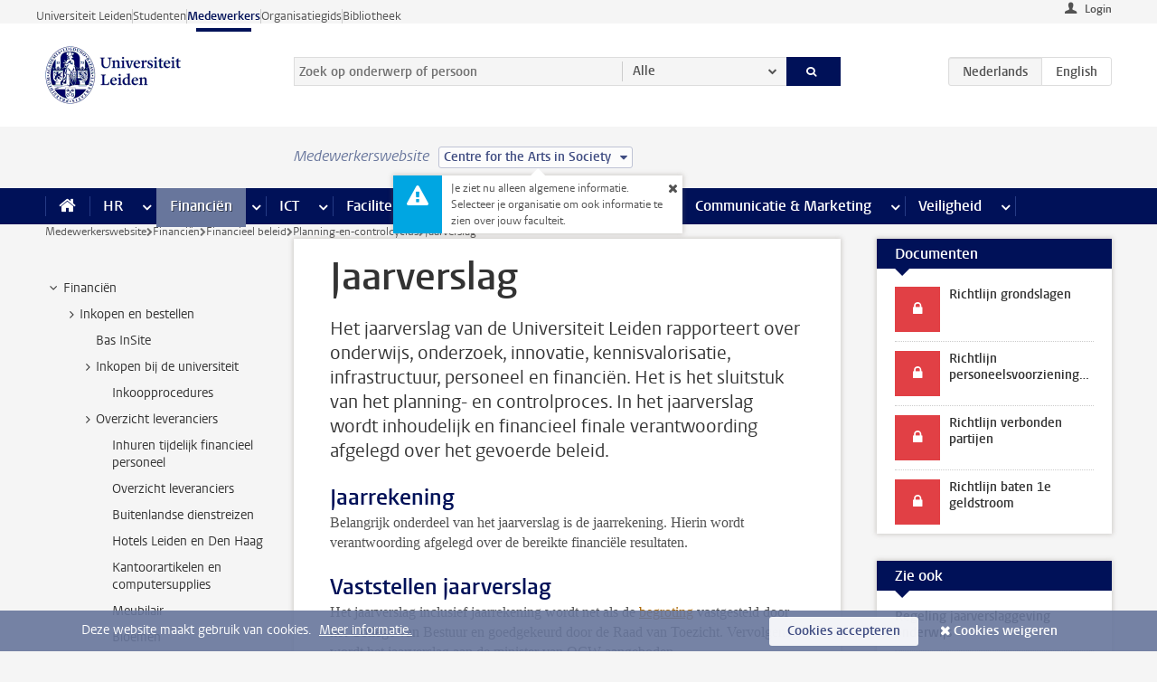

--- FILE ---
content_type: text/html;charset=UTF-8
request_url: https://www.medewerkers.universiteitleiden.nl/financien--inkoop/financieel-beleid/planning-en-controlcyclus/jaarverslag?cd=centre-for-the-arts-in-society
body_size: 16304
content:



<!DOCTYPE html>
<html lang="nl"  data-version="1.217.00" >
<head>









<!-- standard page html head -->

<meta charset="utf-8">
<meta name="viewport" content="width=device-width, initial-scale=1">
<meta http-equiv="X-UA-Compatible" content="IE=edge">


    <title>Jaarverslag - Universiteit Leiden</title>

        <link rel="canonical" href="https://www.medewerkers.universiteitleiden.nl/financien--inkoop/financieel-beleid/planning-en-controlcyclus/jaarverslag"/>


    <meta name="contentsource" content="hippocms" />

        <meta name="description" content="Het jaarverslag van de Universiteit Leiden rapporteert over onderwijs, onderzoek, innovatie, kennisvalorisatie, infrastructuur, personeel en financiën. Het is het sluitstuk van het planning- en controlproces. In het jaarverslag wordt inhoudelijk en financieel finale verantwoording afgelegd over het&amp;hellip;"/>
        <meta name="organization" content="universiteit-leiden"/>
        <meta name="doctype" content="discontent"/>

<meta name="application-name" content="search"
data-content-type="contentpage"
data-content-category="general"
data-protected="false"
data-language="nl"
data-last-modified-date="2023-05-11"
data-publication-date="2023-05-11"
data-uuid="e2b78662-7c6e-4d1b-a2bb-281e8824b7d3"
data-website="staffmember-site"
/>
<!-- Favicon and CSS -->
<link rel='shortcut icon' href="/design-1.0/assets/icons/favicon.ico?cd=centre-for-the-arts-in-society"/>
<link rel="stylesheet" href="/design-1.0/css/ul2staff/screen.css?cd=centre-for-the-arts-in-society?v=1.217.00"/>




<script>
  window.dataLayer = window.dataLayer || [];
  dataLayer.push ( {
    event: 'Custom dimensions', customDimensionData: {
      cookiesAccepted: 'false'
    },
    user: {
      internalTraffic: 'false',
    }
  });
</script>



    <!-- Global site tag (gtag.js) - Google Analytics -->
<script async src="https://www.googletagmanager.com/gtag/js?id=G-RZX9QQDBQS"></script>
<script>
  window.dataLayer = window.dataLayer || [];

  function gtag () {
    dataLayer.push(arguments);
  }

  gtag('js', new Date());
  gtag('config', 'G-RZX9QQDBQS');
</script>

    <!-- this line enables the loading of asynchronous components (together with the headContributions at the bottom) -->
    <!-- Header Scripts -->
</head>



<body class="intern staff small" data-ajax-class='{"logged-in":"/ajaxloggedincheck?cd=centre-for-the-arts-in-society", "unlocked":"/ajaxlockcheck?cd=centre-for-the-arts-in-society"}'>

<!-- To enable JS-based styles: -->
<script> document.body.className += ' js'; </script>
<div class="skiplinks">
    <a href="#content" class="skiplink">Ga direct naar de inhoud</a>
</div>




<div class="header-container">
<div class="top-nav-section">
<nav class="top-nav wrapper js_mobile-fit-menu-items" data-show-text="toon alle" data-hide-text="verberg" data-items-text="menu onderdelen">
<ul id="sites-menu">
<li>
<a class=" track-event"
href="https://www.universiteitleiden.nl/"
data-event-category="external-site"
data-event-label="Topmenu staffmember-site"
>Universiteit Leiden</a>
</li>
<li>
<a class=" track-event"
href="https://www.student.universiteitleiden.nl/"
data-event-category="student-site"
data-event-label="Topmenu staffmember-site"
>Studenten</a>
</li>
<li>
<a class="active track-event"
href="/?cd=centre-for-the-arts-in-society"
data-event-category="staffmember-site"
data-event-label="Topmenu staffmember-site"
>Medewerkers</a>
</li>
<li>
<a class=" track-event"
href="https://www.organisatiegids.universiteitleiden.nl/"
data-event-category="org-site"
data-event-label="Topmenu staffmember-site"
>Organisatiegids</a>
</li>
<li>
<a class=" track-event"
href="https://www.bibliotheek.universiteitleiden.nl/"
data-event-category="library-site"
data-event-label="Topmenu staffmember-site"
>Bibliotheek</a>
</li>
</ul>
</nav>
</div>    <header id="header-main" class="wrapper">



<div class="user">

        <form action="/financien--inkoop/financieel-beleid/planning-en-controlcyclus/jaarverslag?_hn:type=action&amp;_hn:ref=r80_r2_r1&amp;cd=centre-for-the-arts-in-society" id="login" method="post">
            <input type="hidden" name="action" value="login">
            <fieldset>
                <button type="submit" class="track-event" data-event-category="login"
                        data-event-action="click">Login</button>
            </fieldset>
        </form>
</div>
        <h1 class="logo">
            <a href="/?cd=centre-for-the-arts-in-society">
                <img width="151" height="64" src="/design-1.0/assets/images/zegel.png?cd=centre-for-the-arts-in-society" alt="Universiteit Leiden"/>
            </a>
        </h1>
<!-- Standard page searchbox -->
<form id="search" method="get" action="searchresults-main">
<input type="hidden" name="website" value="staffmember-site"/>
<fieldset>
<legend>Zoek op onderwerp of persoon en selecteer categorie</legend>
<label for="search-field">Zoekterm</label>
<input id="search-field" type="search" name="q" data-suggest="https://www.medewerkers.universiteitleiden.nl/async/searchsuggestions?cd=centre-for-the-arts-in-society"
data-wait="100" data-threshold="3"
value="" placeholder="Zoek op onderwerp of persoon"/>
<ul class="options">
<li>
<a href="/zoeken?cd=centre-for-the-arts-in-society" data-hidden='' data-hint="Zoek op onderwerp of persoon">
Alle </a>
</li>
<li>
<a href="/zoeken?cd=centre-for-the-arts-in-society" data-hidden='{"content-category":"staffmember"}' data-hint="Zoek op&nbsp;personen">
Personen
</a>
</li>
<li>
<a href="/zoeken?cd=centre-for-the-arts-in-society" data-hidden='{"content-category":"announcement"}' data-hint="Zoek op&nbsp;mededelingen">
Mededelingen
</a>
</li>
<li>
<a href="/zoeken?cd=centre-for-the-arts-in-society" data-hidden='{"content-category":"news"}' data-hint="Zoek op&nbsp;nieuws">
Nieuws
</a>
</li>
<li>
<a href="/zoeken?cd=centre-for-the-arts-in-society" data-hidden='{"content-category":"event"}' data-hint="Zoek op&nbsp;agenda">
Agenda
</a>
</li>
<li>
<a href="/zoeken?cd=centre-for-the-arts-in-society" data-hidden='{"content-category":"researchfunding"}' data-hint="Zoek op&nbsp;onderzoeksfinanciering">
Onderzoeksfinanciering
</a>
</li>
<li>
<a href="/zoeken?cd=centre-for-the-arts-in-society" data-hidden='{"content-category":"location"}' data-hint="Zoek op&nbsp;locaties">
Locaties
</a>
</li>
<li>
<a href="/zoeken?cd=centre-for-the-arts-in-society" data-hidden='{"content-category":"course"}' data-hint="Zoek op&nbsp;cursussen">
Cursussen
</a>
</li>
<li>
<a href="/zoeken?cd=centre-for-the-arts-in-society" data-hidden='{"content-category":"vacancy"}' data-hint="Zoek op&nbsp;vacatures">
Vacatures
</a>
</li>
<li>
<a href="/zoeken?cd=centre-for-the-arts-in-society" data-hidden='{"content-category":"general"}' data-hint="Zoek op&nbsp;onderwerp">
Onderwerp
</a>
</li>
<li>
<a href="/zoeken?cd=centre-for-the-arts-in-society" data-hidden='{"keywords":"true"}' data-hint="Zoek op&nbsp;trefwoorden">
Trefwoorden
</a>
</li>
</ul>
<button class="submit" type="submit">
<span>Zoeken</span>
</button>
</fieldset>
</form><div class="language-btn-group">
<span class="btn active">
<abbr title="Nederlands">nl</abbr>
</span>
<a href="https://www.staff.universiteitleiden.nl/finance-and-procurement/financial-policy/financial-planning-and-control-cycles/annual-report?cd=centre-for-the-arts-in-society" class="btn">
<abbr title="English">en</abbr>
</a>
</div>    </header>
</div>

<div>



<div class="mega-menu">





<div class="context-picker">
    <div class="wrapper">
        <div class="context-picker__items">
            <span class="context-picker__site-name">Medewerkerswebsite</span>
            <a href="#filter">
                <span>
                        Centre for the Arts in Society
                </span>
            </a>



    <div class="context-notice">
        <form action="/financien--inkoop/financieel-beleid/planning-en-controlcyclus/jaarverslag?_hn:type=action&amp;_hn:ref=r80_r3_r1_r1&amp;cd=centre-for-the-arts-in-society" method="post">
            Je ziet nu alleen algemene informatie. Selecteer je organisatie om ook informatie te zien over jouw faculteit.
            <button type="submit"><span>Close</span></button>
        </form>
    </div>
        </div>
    </div>
</div>

    <nav aria-label="mega menu" id="mega-menu" class="main-nav mega-menu js-disclosure-nav allow-hover-expanding" data-hamburger-destination="mega-menu"
         data-nav-label="Menu">
        <ul class="main-nav__list wrapper">
            <li class="main-nav__item" data-menu-style="mega-menu">
                <a class="home js-disclosure-nav__main-link" href="/?cd=centre-for-the-arts-in-society"><span>Home</span></a>
            </li>



        <li class="main-nav__item" data-menu-style="mega-menu">


            <a href="/po?cd=centre-for-the-arts-in-society" class="js-disclosure-nav__main-link">HR</a>

            <button
                    class="more-menu-items"
                    type="button"
                    aria-expanded
                    aria-haspopup="menu"
                    aria-controls="hr-pages"
            >
                <span class="visually-hidden">meer HR pagina’s</span>
            </button>



            <ul class="mega-menu__list mega-menu__list--left mega-menu__list--three-column" id="hr-pages">
                    <li class="mega-menu__item">


            <a href="/po/arbeidsvoorwaarden-salaris-en-vergoedingen?cd=centre-for-the-arts-in-society" >Arbeidsvoorwaarden</a>

                        <ul>
                                <li class="mega-menu__item mega-menu__item--lvl2">


            <a href="/po/arbeidsvoorwaarden-salaris-en-vergoedingen/salaris?cd=centre-for-the-arts-in-society" >Salaris</a>

                                </li>
                                <li class="mega-menu__item mega-menu__item--lvl2">


            <a href="/po/arbeidsvoorwaarden-salaris-en-vergoedingen/werktijden/werktijden?cd=centre-for-the-arts-in-society" >Werktijden</a>

                                </li>
                                <li class="mega-menu__item mega-menu__item--lvl2">


            <a href="/po/arbeidsvoorwaarden-salaris-en-vergoedingen/dienstreizen?cd=centre-for-the-arts-in-society" >Dienstreizen</a>

                                </li>
                                <li class="mega-menu__item mega-menu__item--lvl2">


            <a href="/po/arbeidsvoorwaarden-salaris-en-vergoedingen/vergoedingen-en-declaraties?cd=centre-for-the-arts-in-society" >Vergoedingen en declaraties</a>

                                </li>
                                <li class="mega-menu__item mega-menu__item--lvl2">


            <a href="/po/arbeidsvoorwaarden-salaris-en-vergoedingen/arbeidsvoorwaarden/cao?cd=centre-for-the-arts-in-society" >CAO</a>

                                </li>
                                <li class="mega-menu__item mega-menu__item--lvl2">


            <a href="/po/arbeidsvoorwaarden-salaris-en-vergoedingen/keuzemodel-arbeidsvoorwaarden/keuzemodel-arbeidsvoorwaarden?cd=centre-for-the-arts-in-society" >Keuzemodel arbeidsvoorwaarden</a>

                                </li>
                                <li class="mega-menu__item mega-menu__item--lvl2">


            <a href="/po/arbeidsvoorwaarden-salaris-en-vergoedingen/verlof/vakantie?cd=centre-for-the-arts-in-society" >Verlof</a>

                                </li>
                        </ul>
                    </li>
                    <li class="mega-menu__item">


            <a href="/po/nieuwe-medewerker?cd=centre-for-the-arts-in-society" >Nieuwe medewerker</a>

                        <ul>
                                <li class="mega-menu__item mega-menu__item--lvl2">


            <a href="/po/nieuwe-medewerker/arbeidsvoorwaarden/overzicht-arbeidsvoorwaarden?cd=centre-for-the-arts-in-society" >Arbeidsvoorwaarden</a>

                                </li>
                                <li class="mega-menu__item mega-menu__item--lvl2">


            <a href="/po/nieuwe-medewerker/registratie-en-contract?cd=centre-for-the-arts-in-society" >Registratie en contract</a>

                                </li>
                                <li class="mega-menu__item mega-menu__item--lvl2">


            <a href="/po/international-staff/service-centre-international-staff/service-centre-international-staff?cd=centre-for-the-arts-in-society" >International staff</a>

                                </li>
                                <li class="mega-menu__item mega-menu__item--lvl2">


            <a href="/po/nieuwe-medewerker/praktische-zaken/introductiedag-nieuwe-medewerkers?cd=centre-for-the-arts-in-society" >Praktische zaken</a>

                                </li>
                        </ul>
                    </li>
                    <li class="mega-menu__item">


            <a href="/po/gezondheid?cd=centre-for-the-arts-in-society" >Gezondheid</a>

                        <ul>
                                <li class="mega-menu__item mega-menu__item--lvl2">


            <a href="/po/gezondheid/ziek?cd=centre-for-the-arts-in-society" >Ziek</a>

                                </li>
                                <li class="mega-menu__item mega-menu__item--lvl2">


            <a href="/po/gezondheid/zwangerschap?cd=centre-for-the-arts-in-society" >Zwangerschap</a>

                                </li>
                                <li class="mega-menu__item mega-menu__item--lvl2">


            <a href="/po/gezondheid/functiebeperking?cd=centre-for-the-arts-in-society" >Functiebeperking</a>

                                </li>
                                <li class="mega-menu__item mega-menu__item--lvl2">


            <a href="/po/gezondheid/bedrijfsarts?cd=centre-for-the-arts-in-society" >Bedrijfsarts</a>

                                </li>
                                <li class="mega-menu__item mega-menu__item--lvl2">


            <a href="/po/gezondheid/mentale-fitheid?cd=centre-for-the-arts-in-society" >Mentale fitheid</a>

                                </li>
                                <li class="mega-menu__item mega-menu__item--lvl2">


            <a href="/po/gezondheid/werkdruk?cd=centre-for-the-arts-in-society" >Werkdruk</a>

                                </li>
                                <li class="mega-menu__item mega-menu__item--lvl2">


            <a href="/po/gezondheid/leiden-healty-university?cd=centre-for-the-arts-in-society" >Leiden Healthy University</a>

                                </li>
                        </ul>
                    </li>
                    <li class="mega-menu__item">


            <a href="/po/hulp-ondersteuning-en-klachten?cd=centre-for-the-arts-in-society" >Hulp, ondersteuning en klachten</a>

                        <ul>
                                <li class="mega-menu__item mega-menu__item--lvl2">


            <a href="/veiligheid/begeleiding-en-advies-bij-problemen-op-het-werk?cd=centre-for-the-arts-in-society" >Begeleiding en advies bij klachten</a>

                                </li>
                                <li class="mega-menu__item mega-menu__item--lvl2">


            <a href="/po/hulp-ondersteuning-en-klachten/contact/pssc-servicepunt?cd=centre-for-the-arts-in-society" >Contact</a>

                                </li>
                                <li class="mega-menu__item mega-menu__item--lvl2">


            <a href="/po/hulp-ondersteuning-en-klachten/contact/pssc-servicepunt?cd=centre-for-the-arts-in-society" >Servicepunt Personeel</a>

                                </li>
                                <li class="mega-menu__item mega-menu__item--lvl2">


            <a href="/po/hulp-ondersteuning-en-klachten/bas-insite?cd=centre-for-the-arts-in-society" >BAS InSite</a>

                                </li>
                        </ul>
                    </li>
                    <li class="mega-menu__item">


            <a href="/po/international-staff?cd=centre-for-the-arts-in-society" >International Staff</a>

                        <ul>
                                <li class="mega-menu__item mega-menu__item--lvl2">


            <a href="/po/international-staff/getting-around/getting-around?cd=centre-for-the-arts-in-society" >Getting around</a>

                                </li>
                                <li class="mega-menu__item mega-menu__item--lvl2">


            <a href="/po/international-staff/housing/university-accommodation?cd=centre-for-the-arts-in-society" >Housing</a>

                                </li>
                                <li class="mega-menu__item mega-menu__item--lvl2">


            <a href="/po/international-staff/immigration-and-formalities/immigration-and-formalities?cd=centre-for-the-arts-in-society" >Immigration and formalities</a>

                                </li>
                                <li class="mega-menu__item mega-menu__item--lvl2">


            <a href="/po/international-staff/insurances/health-insurance?cd=centre-for-the-arts-in-society" >Insurances</a>

                                </li>
                                <li class="mega-menu__item mega-menu__item--lvl2">


            <a href="/po/international-staff/service-centre-international-staff/service-centre-international-staff?cd=centre-for-the-arts-in-society" >Service Centre International Staff</a>

                                </li>
                                <li class="mega-menu__item mega-menu__item--lvl2">


            <a href="/po/international-staff/social-life-and-settling-in/social-life-and-settling-in?cd=centre-for-the-arts-in-society" >Social life and settling in</a>

                                </li>
                                <li class="mega-menu__item mega-menu__item--lvl2">


            <a href="/po/international-staff/taxes-and-social-security/taxes-and-social-security?cd=centre-for-the-arts-in-society" >Taxes and social security</a>

                                </li>
                                <li class="mega-menu__item mega-menu__item--lvl2">


            <a href="/po/international-staff/frequently-asked-questions/frequently-asked-questions?cd=centre-for-the-arts-in-society" >Frequently asked questions</a>

                                </li>
                        </ul>
                    </li>
                    <li class="mega-menu__item">


            <a href="/po/leren-en-ontwikkelen?cd=centre-for-the-arts-in-society" >Leren en ontwikkelen</a>

                        <ul>
                                <li class="mega-menu__item mega-menu__item--lvl2">


            <a href="/po/opleidingen-en-loopbaan/opleidingen/aanbod?cd=centre-for-the-arts-in-society" >Opleidingen</a>

                                </li>
                                <li class="mega-menu__item mega-menu__item--lvl2">


            <a href="/po/leren-en-ontwikkelen/coaching?cd=centre-for-the-arts-in-society" >Coaching</a>

                                </li>
                                <li class="mega-menu__item mega-menu__item--lvl2">


            <a href="/po/opleidingen-en-loopbaan/docentontwikkeling?cd=centre-for-the-arts-in-society" >Docentontwikkeling</a>

                                </li>
                                <li class="mega-menu__item mega-menu__item--lvl2">


            <a href="/po/opleidingen-en-loopbaan/promovendi-en-postdocs/promovendi?cd=centre-for-the-arts-in-society" >Promovendi en postdocs</a>

                                </li>
                        </ul>
                    </li>
                    <li class="mega-menu__item">


            <a href="/po/personeelsbeleid-en-gedragscodes?cd=centre-for-the-arts-in-society" >Personeelsbeleid</a>

                        <ul>
                                <li class="mega-menu__item mega-menu__item--lvl2">


            <a href="/po/personeelsbeleid-en-gedragscodes/diversiteit-en-inclusiviteit/werken-in-een-diverse-omgeving?cd=centre-for-the-arts-in-society" >Diversiteit en inclusiviteit</a>

                                </li>
                                <li class="mega-menu__item mega-menu__item--lvl2">


            <a href="/po/personeelsbeleid-en-gedragscodes/gedragscodes/gedragscode-integriteit?cd=centre-for-the-arts-in-society" >Gedragscodes</a>

                                </li>
                                <li class="mega-menu__item mega-menu__item--lvl2">


            <a href="/po/personeelsbeleid-en-gedragscodes/hr-beleid/universitair-personeelsbeleid?cd=centre-for-the-arts-in-society" >HR beleid</a>

                                </li>
                                <li class="mega-menu__item mega-menu__item--lvl2">


            <a href="/po/personeelsbeleid-en-gedragscodes/werving-aanstelling-en-inhuur?cd=centre-for-the-arts-in-society" >Werving en selectie</a>

                                </li>
                                <li class="mega-menu__item mega-menu__item--lvl2">


            <a href="/po/grow?cd=centre-for-the-arts-in-society" >GROW</a>

                                </li>
                                <li class="mega-menu__item mega-menu__item--lvl2">


            <a href="https://www.universiteitleiden.nl/dossiers/leiderschap" >Leiderschap</a>

                                </li>
                        </ul>
                    </li>
                    <li class="mega-menu__item">


            <a href="/po/sociale-veiligheid?cd=centre-for-the-arts-in-society" >Sociale veiligheid</a>

                        <ul>
                                <li class="mega-menu__item mega-menu__item--lvl2">


            <a href="/po/sociale-veiligheid/vertrouwenspersonen/vertrouwelijk-advies-van-een-vertrouwenspersoon?cd=centre-for-the-arts-in-society" >Vertrouwenspersonen</a>

                                </li>
                                <li class="mega-menu__item mega-menu__item--lvl2">


            <a href="/po/sociale-veiligheid/commissies-voor-klachten-beroep-en-bezwaar?cd=centre-for-the-arts-in-society" >Commissies voor klachten, beroep en bezwaar</a>

                                </li>
                                <li class="mega-menu__item mega-menu__item--lvl2">


            <a href="/po/sociale-veiligheid/ombudsfunctionaris-medewerkers?cd=centre-for-the-arts-in-society" >Ombudsfunctionaris medewerkers</a>

                                </li>
                        </ul>
                    </li>
                    <li class="mega-menu__item">


            <a href="/po/sociale-zekerheid-en-verzekering?cd=centre-for-the-arts-in-society" >Sociale zekerheid en verzekering</a>

                        <ul>
                                <li class="mega-menu__item mega-menu__item--lvl2">


            <a href="/po/sociale-zekerheid-en-verzekering/andere-baan/andere-baan-of-einde-contract?cd=centre-for-the-arts-in-society" >Andere baan</a>

                                </li>
                                <li class="mega-menu__item mega-menu__item--lvl2">


            <a href="/po/sociale-zekerheid-en-verzekering/arbeidsongeschiktheid/uitkeringen-bij-arbeidsongeschiktheid?cd=centre-for-the-arts-in-society" >Arbeidsongeschiktheid</a>

                                </li>
                                <li class="mega-menu__item mega-menu__item--lvl2">


            <a href="/po/sociale-zekerheid-en-verzekering/collectieve-verzekeringen/zorgverzekering?cd=centre-for-the-arts-in-society" >Collectieve verzekeringen</a>

                                </li>
                                <li class="mega-menu__item mega-menu__item--lvl2">


            <a href="/po/sociale-zekerheid-en-verzekering/pensioen/pensioenopbouw-abp?cd=centre-for-the-arts-in-society" >Pensioen</a>

                                </li>
                                <li class="mega-menu__item mega-menu__item--lvl2">


            <a href="/po/sociale-zekerheid-en-verzekering/werkloosheid/uitkeringen-bij-werkloosheid?cd=centre-for-the-arts-in-society" >Werkloosheid</a>

                                </li>
                        </ul>
                    </li>
            </ul>
        </li>
        <li class="main-nav__item" data-menu-style="mega-menu">


            <a href="/financien--inkoop?cd=centre-for-the-arts-in-society" class="js-disclosure-nav__main-link active">Financiën</a>

            <button
                    class="more-menu-items"
                    type="button"
                    aria-expanded
                    aria-haspopup="menu"
                    aria-controls="financi-n-pages"
            >
                <span class="visually-hidden">meer Financiën pagina’s</span>
            </button>



            <ul class="mega-menu__list mega-menu__list--left mega-menu__list--three-column" id="financi-n-pages">
                    <li class="mega-menu__item">


            <a href="/financien--inkoop/financieel-beleid?cd=centre-for-the-arts-in-society" >Financieel beleid</a>

                        <ul>
                                <li class="mega-menu__item mega-menu__item--lvl2">


            <a href="/financien--inkoop/financieel-beleid/audits?cd=centre-for-the-arts-in-society" >Audits</a>

                                </li>
                                <li class="mega-menu__item mega-menu__item--lvl2">


            <a href="/financien--inkoop/financieel-beleid/planning-en-controlcyclus/begroting?cd=centre-for-the-arts-in-society" >Financiële planning en controlcyclus</a>

                                </li>
                                <li class="mega-menu__item mega-menu__item--lvl2">


            <a href="/financien--inkoop/financieel-beleid/jaarplanning-kadernota-en-begroting/collegegelden?cd=centre-for-the-arts-in-society" >Financiën van de universiteit</a>

                                </li>
                                <li class="mega-menu__item mega-menu__item--lvl2">


            <a href="/protected/financien--inkoop/financieel-beleid/regelgeving-en-richtlijnen/handboek-financien?cd=centre-for-the-arts-in-society" >Regelgeving en richtlijnen</a>

                                </li>
                        </ul>
                    </li>
                    <li class="mega-menu__item">


            <a href="/financien--inkoop/financiele-dienstverlening?cd=centre-for-the-arts-in-society" >Financiele dienstverlening</a>

                        <ul>
                                <li class="mega-menu__item mega-menu__item--lvl2">


            <a href="/protected/financien--inkoop/financiele-dienstverlening/factuur-betalen?cd=centre-for-the-arts-in-society" >Factuur betalen</a>

                                </li>
                                <li class="mega-menu__item mega-menu__item--lvl2">


            <a href="/protected/financien--inkoop/financiele-dienstverlening/betalingen-zonder-factuur-per-bank-vvv-bon-of-contante-belastingvergoeding?cd=centre-for-the-arts-in-society" >Betaling zonder factuur</a>

                                </li>
                                <li class="mega-menu__item mega-menu__item--lvl2">


            <a href="/financien--inkoop/financiele-dienstverlening/uitbetaling-deelnemers-onderzoek?cd=centre-for-the-arts-in-society" >Uitbetaling deelnemers onderzoek</a>

                                </li>
                                <li class="mega-menu__item mega-menu__item--lvl2">


            <a href="/protected/financien--inkoop/financiele-dienstverlening/factuur-versturen-en-betalingen-ontvangen?cd=centre-for-the-arts-in-society" >Factuur versturen en betalingen ontvangen</a>

                                </li>
                                <li class="mega-menu__item mega-menu__item--lvl2">


            <a href="https://www.medewerkers.universiteitleiden.nl/protected/financien--inkoop/financiele-dienstverlening/congressen-en-seminars/congressen-en-seminars" >Congressen en seminars</a>

                                </li>
                        </ul>
                    </li>
                    <li class="mega-menu__item">


            <a href="/protected/financien--inkoop/inkopen-aanbesteden-en-bestellen?cd=centre-for-the-arts-in-society" >Inkopen, aanbesteden en bestellen</a>

                        <ul>
                                <li class="mega-menu__item mega-menu__item--lvl2">


            <a href="/protected/financien--inkoop/inkopen-aanbesteden-en-bestellen/inkopen-bij-de-universiteit/inkoopprocedures?cd=centre-for-the-arts-in-society" >Inkopen bij de universiteit</a>

                                </li>
                                <li class="mega-menu__item mega-menu__item--lvl2">


            <a href="/protected/financien--inkoop/inkopen-aanbesteden-en-bestellen/overzicht-raamcontracten/raamcontracten?cd=centre-for-the-arts-in-society" >Overzicht leveranciers</a>

                                </li>
                                <li class="mega-menu__item mega-menu__item--lvl2">


            <a href="/financien--inkoop/inkopen-aanbesteden-en-bestellen/serviceplein?cd=centre-for-the-arts-in-society" >Serviceplein</a>

                                </li>
                                <li class="mega-menu__item mega-menu__item--lvl2">


            <a href="/protected/financien--inkoop/inkopen-aanbesteden-en-bestellen?cd=centre-for-the-arts-in-society" >Vastgoed</a>

                                </li>
                                <li class="mega-menu__item mega-menu__item--lvl2">


            <a href="https://www.medewerkers.universiteitleiden.nl/protected/financien--inkoop/inkopen-aanbesteden-en-bestellen/wetenschappelijke-apparatuur/wetenschappelijke-apparatuur" >Wetenschappelijke apparatuur</a>

                                </li>
                        </ul>
                    </li>
                    <li class="mega-menu__item">


            <a href="/financien--inkoop/hulp-en-ondersteuning?cd=centre-for-the-arts-in-society" >Hulp en ondersteuning</a>

                        <ul>
                                <li class="mega-menu__item mega-menu__item--lvl2">


            <a href="/financien--inkoop/hulp-en-ondersteuning/afdeling-audit?cd=centre-for-the-arts-in-society" >Afdeling Audit</a>

                                </li>
                                <li class="mega-menu__item mega-menu__item--lvl2">


            <a href="/financien--inkoop/hulp-en-ondersteuning/directie-financien---centraal/directie-financien?cd=centre-for-the-arts-in-society" >Directie Financiën Centraal</a>

                                </li>
                                <li class="mega-menu__item mega-menu__item--lvl2">


            <a href="/protected/financien--inkoop/hulp-en-ondersteuning/financiele-afdelingen-decentraal/financiele-afdelingen---decentraal?cd=centre-for-the-arts-in-society" >Financiële afdelingen Decentraal</a>

                                </li>
                                <li class="mega-menu__item mega-menu__item--lvl2">


            <a href="https://www.medewerkers.universiteitleiden.nl/protected/financien--inkoop/hulp-en-ondersteuning/fssc-servicepunt/fssc-servicepunt" >Servicepunt Financieel</a>

                                </li>
                                <li class="mega-menu__item mega-menu__item--lvl2">


            <a href="/financien--inkoop/hulp-en-ondersteuning/universitaire-inkoop-leiden/universitaire-inkoop-leiden?cd=centre-for-the-arts-in-society" >Universitaire Inkoop Leiden</a>

                                </li>
                        </ul>
                    </li>
                    <li class="mega-menu__item">


            <a href="/financien--inkoop/projecten-2e-en-3e-geldstroom?cd=centre-for-the-arts-in-society" >Projecten tweede en derde geldstroom</a>

                        <ul>
                                <li class="mega-menu__item mega-menu__item--lvl2">


            <a href="/protected/financien--inkoop/projecten-2e-en-3e-geldstroom/financieel-projectbeheer/projectbeheer?cd=centre-for-the-arts-in-society" >Financieel projectbeheer</a>

                                </li>
                                <li class="mega-menu__item mega-menu__item--lvl2">


            <a href="https://www.medewerkers.universiteitleiden.nl/protected/financien--inkoop/projecten-2e-en-3e-geldstroom/werken-voor-derden/werken-voor-derden" >Werken voor derden</a>

                                </li>
                        </ul>
                    </li>
                    <li class="mega-menu__item">


            <a href="/financien--inkoop/vergoedingen-en-declaraties?cd=centre-for-the-arts-in-society" >Vergoedingen en declaraties</a>

                        <ul>
                                <li class="mega-menu__item mega-menu__item--lvl2">


            <a href="/po/arbeidsvoorwaarden-salaris-en-vergoedingen/vergoedingen-en-declaraties/declaraties?cd=centre-for-the-arts-in-society" >Declaraties</a>

                                </li>
                                <li class="mega-menu__item mega-menu__item--lvl2">


            <a href="/po/arbeidsvoorwaarden-salaris-en-vergoedingen/vergoedingen-en-declaraties/dienstreizen?cd=centre-for-the-arts-in-society" >Dienstreizen</a>

                                </li>
                                <li class="mega-menu__item mega-menu__item--lvl2">


            <a href="/po/arbeidsvoorwaarden-salaris-en-vergoedingen/vergoedingen-en-declaraties/incidentele-vergoedingen?cd=centre-for-the-arts-in-society" >Incidentele vergoedingen</a>

                                </li>
                                <li class="mega-menu__item mega-menu__item--lvl2">


            <a href="/po/arbeidsvoorwaarden-salaris-en-vergoedingen/vergoedingen-en-declaraties/verhuizen?cd=centre-for-the-arts-in-society" >Verhuizen</a>

                                </li>
                                <li class="mega-menu__item mega-menu__item--lvl2">


            <a href="/po/arbeidsvoorwaarden-salaris-en-vergoedingen/vergoedingen-en-declaraties/woon-werkverkeer?cd=centre-for-the-arts-in-society" >Woon-werkverkeer</a>

                                </li>
                        </ul>
                    </li>
            </ul>
        </li>
        <li class="main-nav__item" data-menu-style="mega-menu">


            <a href="/ict?cd=centre-for-the-arts-in-society" class="js-disclosure-nav__main-link">ICT</a>

            <button
                    class="more-menu-items"
                    type="button"
                    aria-expanded
                    aria-haspopup="menu"
                    aria-controls="ict-pages"
            >
                <span class="visually-hidden">meer ICT pagina’s</span>
            </button>



            <ul class="mega-menu__list mega-menu__list--left mega-menu__list--three-column" id="ict-pages">
                    <li class="mega-menu__item">


            <a href="/ict/e-mail?cd=centre-for-the-arts-in-society" >E-mail</a>

                        <ul>
                                <li class="mega-menu__item mega-menu__item--lvl2">


            <a href="/ict/e-mail/mail-en-agenda-synchroniseren?cd=centre-for-the-arts-in-society" >Mail en agenda synchroniseren</a>

                                </li>
                        </ul>
                    </li>
                    <li class="mega-menu__item">


            <a href="/ict/ict-werkplek?cd=centre-for-the-arts-in-society" >ICT-werkplek</a>

                        <ul>
                                <li class="mega-menu__item mega-menu__item--lvl2">


            <a href="/ict/ict-werkplek/hardware/computers-en-laptops?cd=centre-for-the-arts-in-society" >Hardware</a>

                                </li>
                                <li class="mega-menu__item mega-menu__item--lvl2">


            <a href="/ict/ict-werkplek/printen-en-kopieren/printen-en-kopieren?cd=centre-for-the-arts-in-society" >Printen en kopiëren</a>

                                </li>
                                <li class="mega-menu__item mega-menu__item--lvl2">


            <a href="/ict/ict-werkplek/software-en-samenwerkingstools?cd=centre-for-the-arts-in-society" >Software en online tools</a>

                                </li>
                                <li class="mega-menu__item mega-menu__item--lvl2">


            <a href="/ict/ict-werkplek/telefonie?cd=centre-for-the-arts-in-society" >Telefonie</a>

                                </li>
                                <li class="mega-menu__item mega-menu__item--lvl2">


            <a href="/ict/ict-werkplek/wifi/wifi-en-eduroam?cd=centre-for-the-arts-in-society" >Wifi</a>

                                </li>
                        </ul>
                    </li>
                    <li class="mega-menu__item">


            <a href="/ict/ulcn-account?cd=centre-for-the-arts-in-society" >ULCN-account</a>

                        <ul>
                                <li class="mega-menu__item mega-menu__item--lvl2">


            <a href="/ict/ulcn-account/wachtwoord-vergeten?cd=centre-for-the-arts-in-society" >Wachtwoord vergeten of wijzigen</a>

                                </li>
                                <li class="mega-menu__item mega-menu__item--lvl2">


            <a href="/ict/ulcn-account/gebruikersnaam?cd=centre-for-the-arts-in-society" >Gebruikersnaam</a>

                                </li>
                                <li class="mega-menu__item mega-menu__item--lvl2">


            <a href="/ict/ulcn-account/activeren-en-beheren?cd=centre-for-the-arts-in-society" >Activeren en beheren</a>

                                </li>
                                <li class="mega-menu__item mega-menu__item--lvl2">


            <a href="/ict/ulcn-account/aanvullende-authenticatie?cd=centre-for-the-arts-in-society" >Aanvullende authenticatie (MFA)</a>

                                </li>
                                <li class="mega-menu__item mega-menu__item--lvl2">


            <a href="/ict/ulcn-account/gastaccount-aanvragen?cd=centre-for-the-arts-in-society" >Gastaccount aanvragen</a>

                                </li>
                        </ul>
                    </li>
                    <li class="mega-menu__item">


            <a href="/ict/thuiswerken?cd=centre-for-the-arts-in-society" >Thuiswerken</a>

                        <ul>
                                <li class="mega-menu__item mega-menu__item--lvl2">


            <a href="/ict/thuiswerken/office-365-en-onedrive?cd=centre-for-the-arts-in-society" >Microsoft 365 en OneDrive</a>

                                </li>
                                <li class="mega-menu__item mega-menu__item--lvl2">


            <a href="/ict/thuiswerken/microsoft-teams?cd=centre-for-the-arts-in-society" >Microsoft Teams</a>

                                </li>
                                <li class="mega-menu__item mega-menu__item--lvl2">


            <a href="/ict/thuiswerken/remote-werkplek?cd=centre-for-the-arts-in-society" >Remote Werkplek</a>

                                </li>
                                <li class="mega-menu__item mega-menu__item--lvl2">


            <a href="/ict/thuiswerken/veilig-online-thuiswerken?cd=centre-for-the-arts-in-society" >Veilig online thuiswerken</a>

                                </li>
                        </ul>
                    </li>
                    <li class="mega-menu__item">


            <a href="/ict/hulp-en-ondersteuning?cd=centre-for-the-arts-in-society" >Hulp en ondersteuning</a>

                        <ul>
                                <li class="mega-menu__item mega-menu__item--lvl2">


            <a href="/ict/hulp-en-ondersteuning/aanvraagformulieren/aanvraagformulieren?cd=centre-for-the-arts-in-society" >Aanvraagformulieren</a>

                                </li>
                                <li class="mega-menu__item mega-menu__item--lvl2">


            <a href="/ict/hulp-en-ondersteuning/handleidingen?cd=centre-for-the-arts-in-society" >Handleidingen</a>

                                </li>
                                <li class="mega-menu__item mega-menu__item--lvl2">


            <a href="/ict/hulp-en-ondersteuning/helpdesks-en-contactpersonen/helpdesk-issc?cd=centre-for-the-arts-in-society" >Helpdesks en contactpersonen</a>

                                </li>
                                <li class="mega-menu__item mega-menu__item--lvl2">


            <a href="/ict/hulp-en-ondersteuning/onderhoud-en-storingen/onderhoud?cd=centre-for-the-arts-in-society" >Onderhoud en storingen</a>

                                </li>
                        </ul>
                    </li>
                    <li class="mega-menu__item">


            <a href="/ict/ict-en-onderzoek?cd=centre-for-the-arts-in-society" >ICT en onderzoek</a>

                        <ul>
                        </ul>
                    </li>
                    <li class="mega-menu__item">


            <a href="/onderwijs/ict-en-onderwijs?cd=centre-for-the-arts-in-society" >ICT en onderwijs: kijk onder Onderwijs</a>

                        <ul>
                        </ul>
                    </li>
            </ul>
        </li>
        <li class="main-nav__item" data-menu-style="mega-menu">


            <a href="/gebouwen-faciliteiten?cd=centre-for-the-arts-in-society" class="js-disclosure-nav__main-link">Faciliteiten</a>

            <button
                    class="more-menu-items"
                    type="button"
                    aria-expanded
                    aria-haspopup="menu"
                    aria-controls="faciliteiten-pages"
            >
                <span class="visually-hidden">meer Faciliteiten pagina’s</span>
            </button>



            <ul class="mega-menu__list mega-menu__list--left mega-menu__list--three-column" id="faciliteiten-pages">
                    <li class="mega-menu__item">


            <a href="/gebouwen-faciliteiten/werkplek/werkplek-op-kantoor?cd=centre-for-the-arts-in-society" >Werkplek</a>

                        <ul>
                                <li class="mega-menu__item mega-menu__item--lvl2">


            <a href="/gebouwen-faciliteiten/werkplek/werkplek-op-kantoor?cd=centre-for-the-arts-in-society" >Werkplek op kantoor</a>

                                </li>
                                <li class="mega-menu__item mega-menu__item--lvl2">


            <a href="/gebouwen-faciliteiten/werkplek/werkplek-reserveren?cd=centre-for-the-arts-in-society" >Werkplek reserveren</a>

                                </li>
                                <li class="mega-menu__item mega-menu__item--lvl2">


            <a href="/gebouwen-faciliteiten/werkplek/thuiswerkfaciliteiten-aanvragen?cd=centre-for-the-arts-in-society" >Thuiswerkfaciliteiten aanvragen</a>

                                </li>
                                <li class="mega-menu__item mega-menu__item--lvl2">


            <a href="/gebouwen-faciliteiten/werkplek/laboratoria/werken-in-een-lab?cd=centre-for-the-arts-in-society" >Laboratoria</a>

                                </li>
                                <li class="mega-menu__item mega-menu__item--lvl2">


            <a href="/gebouwen-faciliteiten/werkplek/milieubewust-werken?cd=centre-for-the-arts-in-society" >Milieubewust werken</a>

                                </li>
                        </ul>
                    </li>
                    <li class="mega-menu__item">


            <a href="/gebouwen-faciliteiten/faciliteiten?cd=centre-for-the-arts-in-society" >Faciliteiten</a>

                        <ul>
                                <li class="mega-menu__item mega-menu__item--lvl2">


            <a href="/gebouwen-faciliteiten/faciliteiten/parkeren?cd=centre-for-the-arts-in-society" >Parkeren</a>

                                </li>
                                <li class="mega-menu__item mega-menu__item--lvl2">


            <a href="/gebouwen-faciliteiten/faciliteiten/printen-kopieren-en-drukwerk?cd=centre-for-the-arts-in-society" >Printen, kopiëren en drukwerk</a>

                                </li>
                                <li class="mega-menu__item mega-menu__item--lvl2">


            <a href="/gebouwen-faciliteiten/faciliteiten/lu-card?cd=centre-for-the-arts-in-society" >LU-Card</a>

                                </li>
                                <li class="mega-menu__item mega-menu__item--lvl2">


            <a href="/gebouwen-faciliteiten/faciliteiten/post-en-transport?cd=centre-for-the-arts-in-society" >Post en transport</a>

                                </li>
                                <li class="mega-menu__item mega-menu__item--lvl2">


            <a href="/gebouwen-faciliteiten/faciliteiten/kolfruimte-en-stilteruimte?cd=centre-for-the-arts-in-society" >Kolfruimte en stilteruimte</a>

                                </li>
                                <li class="mega-menu__item mega-menu__item--lvl2">


            <a href="/gebouwen-faciliteiten/faciliteiten/fietsen?cd=centre-for-the-arts-in-society" >Fietsen</a>

                                </li>
                        </ul>
                    </li>
                    <li class="mega-menu__item">


            <a href="/gebouwen-faciliteiten/gebouwen?cd=centre-for-the-arts-in-society" >Gebouwen</a>

                        <ul>
                                <li class="mega-menu__item mega-menu__item--lvl2">


            <a href="/gebouwen-faciliteiten/gebouwen/zaal-reserveren?cd=centre-for-the-arts-in-society" >Zaal reserveren</a>

                                </li>
                                <li class="mega-menu__item mega-menu__item--lvl2">


            <a href="/gebouwen-faciliteiten/gebouwen/servicedesks-en-recepties?cd=centre-for-the-arts-in-society" >Servicedesks en recepties</a>

                                </li>
                                <li class="mega-menu__item mega-menu__item--lvl2">


            <a href="/gebouwen-faciliteiten/gebouwen/plattegronden-en-huisregels/huisregels?cd=centre-for-the-arts-in-society" >Plattegronden en huisregels</a>

                                </li>
                                <li class="mega-menu__item mega-menu__item--lvl2">


            <a href="/gebouwen-faciliteiten/gebouwen/beheer-en-onderhoud-gebouwen?cd=centre-for-the-arts-in-society" >Beheer en onderhoud gebouwen</a>

                                </li>
                                <li class="mega-menu__item mega-menu__item--lvl2">


            <a href="/gebouwen-faciliteiten/gebouwen/bouwprojecten?cd=centre-for-the-arts-in-society" >Bouwprojecten</a>

                                </li>
                        </ul>
                    </li>
                    <li class="mega-menu__item">


            <a href="/gebouwen-faciliteiten/hulp-en-ondersteuning?cd=centre-for-the-arts-in-society" >Hulp en ondersteuning</a>

                        <ul>
                                <li class="mega-menu__item mega-menu__item--lvl2">


            <a href="/gebouwen-faciliteiten/hulp-en-ondersteuning/helpdesks?cd=centre-for-the-arts-in-society" >Helpdesks</a>

                                </li>
                                <li class="mega-menu__item mega-menu__item--lvl2">


            <a href="/gebouwen-faciliteiten/hulp-en-ondersteuning/melden-incidenten-en-ongevallen?cd=centre-for-the-arts-in-society" >Melden incidenten en ongevallen</a>

                                </li>
                                <li class="mega-menu__item mega-menu__item--lvl2">


            <a href="/gebouwen-faciliteiten/hulp-en-ondersteuning/arbo--en-milieucoordinatoren/arbo--en-milieucoordinatoren?cd=centre-for-the-arts-in-society" >Arbo- en milieucoördinatoren</a>

                                </li>
                                <li class="mega-menu__item mega-menu__item--lvl2">


            <a href="/gebouwen-faciliteiten/hulp-en-ondersteuning/bhv-coordinatoren/bhv-coordinatoren?cd=centre-for-the-arts-in-society" >BHV-coördinatoren</a>

                                </li>
                        </ul>
                    </li>
                    <li class="mega-menu__item">


            <a href="/gebouwen-faciliteiten/catering-en-evenementen?cd=centre-for-the-arts-in-society" >Catering en evenementen</a>

                        <ul>
                                <li class="mega-menu__item mega-menu__item--lvl2">


            <a href="/gebouwen-faciliteiten/catering-en-evenementen/catering-bestellen?cd=centre-for-the-arts-in-society" >Catering bestellen</a>

                                </li>
                                <li class="mega-menu__item mega-menu__item--lvl2">


            <a href="/gebouwen-faciliteiten/catering-en-evenementen/evenement-organiseren?cd=centre-for-the-arts-in-society" >Evenement organiseren</a>

                                </li>
                                <li class="mega-menu__item mega-menu__item--lvl2">


            <a href="/gebouwen-faciliteiten/catering-en-evenementen/faculty-club?cd=centre-for-the-arts-in-society" >Faculty Club</a>

                                </li>
                                <li class="mega-menu__item mega-menu__item--lvl2">


            <a href="/gebouwen-faciliteiten/catering-en-evenementen/koffie--en-snoepautomaten?cd=centre-for-the-arts-in-society" >Koffie- en snoepautomaten</a>

                                </li>
                                <li class="mega-menu__item mega-menu__item--lvl2">


            <a href="/gebouwen-faciliteiten/catering-en-evenementen/restaurants-en-cafes?cd=centre-for-the-arts-in-society" >Restaurants en cafés</a>

                                </li>
                        </ul>
                    </li>
            </ul>
        </li>
        <li class="main-nav__item" data-menu-style="mega-menu">


            <a href="/onderwijs?cd=centre-for-the-arts-in-society" class="js-disclosure-nav__main-link">Onderwijs</a>

            <button
                    class="more-menu-items"
                    type="button"
                    aria-expanded
                    aria-haspopup="menu"
                    aria-controls="onderwijs-pages"
            >
                <span class="visually-hidden">meer Onderwijs pagina’s</span>
            </button>



            <ul class="mega-menu__list mega-menu__list--right mega-menu__list--three-column" id="onderwijs-pages">
                    <li class="mega-menu__item">


            <a href="/onderwijs/ict-en-onderwijs?cd=centre-for-the-arts-in-society" >ICT in het onderwijs</a>

                        <ul>
                                <li class="mega-menu__item mega-menu__item--lvl2">


            <a href="/onderwijs/ict-en-onderwijs/blended-learning/blended-learning?cd=centre-for-the-arts-in-society" >Blended learning</a>

                                </li>
                                <li class="mega-menu__item mega-menu__item--lvl2">


            <a href="/onderwijs/ict-en-onderwijs/ai-in-het-onderwijs?cd=centre-for-the-arts-in-society" >AI in het onderwijs</a>

                                </li>
                                <li class="mega-menu__item mega-menu__item--lvl2">


            <a href="/onderwijs/ict-en-onderwijs/digitale-tools?cd=centre-for-the-arts-in-society" >Digitale tools</a>

                                </li>
                                <li class="mega-menu__item mega-menu__item--lvl2">


            <a href="/onderwijs/ict-en-onderwijs/interactietools/interactietools?cd=centre-for-the-arts-in-society" >Interactietools</a>

                                </li>
                                <li class="mega-menu__item mega-menu__item--lvl2">


            <a href="/onderwijs/ict-en-onderwijs/college--en-computerzalen/av-voorzieningen-in-de-collegezaal?cd=centre-for-the-arts-in-society" >College- en computerzalen</a>

                                </li>
                                <li class="mega-menu__item mega-menu__item--lvl2">


            <a href="/onderwijs/ict-en-onderwijs/informatiesystemen/e-studiegids?cd=centre-for-the-arts-in-society" >Informatiesystemen</a>

                                </li>
                        </ul>
                    </li>
                    <li class="mega-menu__item">


            <a href="/onderwijs/onderwijskwaliteit?cd=centre-for-the-arts-in-society" >Onderwijskwaliteit</a>

                        <ul>
                                <li class="mega-menu__item mega-menu__item--lvl2">


            <a href="/onderwijs/onderwijskwaliteit/onderwijsevaluatie/onderwijsevaluatie?cd=centre-for-the-arts-in-society" >Onderwijsevaluatie</a>

                                </li>
                                <li class="mega-menu__item mega-menu__item--lvl2">


            <a href="/onderwijs/onderwijskwaliteit/opleidingscommissies/opleidingscommissies?cd=centre-for-the-arts-in-society" >Opleidingscommissies</a>

                                </li>
                                <li class="mega-menu__item mega-menu__item--lvl2">


            <a href="/onderwijs/onderwijskwaliteit/examencommissies/examencommissies?cd=centre-for-the-arts-in-society" >Examencommissies</a>

                                </li>
                                <li class="mega-menu__item mega-menu__item--lvl2">


            <a href="/onderwijs/onderwijskwaliteit/visitatie-en-accreditatie?cd=centre-for-the-arts-in-society" >Visitatie en accreditatie</a>

                                </li>
                        </ul>
                    </li>
                    <li class="mega-menu__item">


            <a href="/onderwijs/beleid-en-aanbod?cd=centre-for-the-arts-in-society" >Onderwijsbeleid</a>

                        <ul>
                                <li class="mega-menu__item mega-menu__item--lvl2">


            <a href="/onderwijs/onderwijsvisie?cd=centre-for-the-arts-in-society" >Onderwijsvisie</a>

                                </li>
                                <li class="mega-menu__item mega-menu__item--lvl2">


            <a href="/onderwijs/beleid-en-visie-op-onderwijs/onderwijsaanbod/bachelor--en-masteropleidingen?cd=centre-for-the-arts-in-society" >Onderwijsaanbod</a>

                                </li>
                                <li class="mega-menu__item mega-menu__item--lvl2">


            <a href="/onderwijs/beleid-en-visie-op-onderwijs/integriteit-en-fraude/plagiaat?cd=centre-for-the-arts-in-society" >Integriteit en fraude</a>

                                </li>
                                <li class="mega-menu__item mega-menu__item--lvl2">


            <a href="/onderwijs/beleid-en-visie-op-onderwijs/samenwerking-lde/samenwerking-lde?cd=centre-for-the-arts-in-society" >Samenwerking LDE</a>

                                </li>
                                <li class="mega-menu__item mega-menu__item--lvl2">


            <a href="/onderwijs/beleid-en-visie-op-onderwijs/studiesucces?cd=centre-for-the-arts-in-society" >Studiesucces</a>

                                </li>
                        </ul>
                    </li>
                    <li class="mega-menu__item">


            <a href="/onderwijs/hulp-en-ondersteuning?cd=centre-for-the-arts-in-society" >Hulp en ondersteuning</a>

                        <ul>
                                <li class="mega-menu__item mega-menu__item--lvl2">


            <a href="/onderwijs/hulp-en-ondersteuning/bibliotheek-en-onderwijs?cd=centre-for-the-arts-in-society" >Bibliotheek en onderwijs</a>

                                </li>
                                <li class="mega-menu__item mega-menu__item--lvl2">


            <a href="/onderwijs/hulp-en-ondersteuning/hulp-bij-ict/ict-en-onderwijscoordinatoren?cd=centre-for-the-arts-in-society" >Hulp bij ICT</a>

                                </li>
                                <li class="mega-menu__item mega-menu__item--lvl2">


            <a href="/onderwijs/hulp-en-ondersteuning/onderwijsondersteuning-en-az/onderwijsondersteunende-organisaties?cd=centre-for-the-arts-in-society" >Onderwijsondersteuning en AZ</a>

                                </li>
                                <li class="mega-menu__item mega-menu__item--lvl2">


            <a href="/onderwijs/hulp-en-ondersteuning/toegankelijk-onderwijs?cd=centre-for-the-arts-in-society" >Toegankelijk onderwijs</a>

                                </li>
                        </ul>
                    </li>
                    <li class="mega-menu__item">


            <a href="/onderwijs/cursus-voorbereiden-en-uitvoeren?cd=centre-for-the-arts-in-society" >Cursus voorbereiden en uitvoeren</a>

                        <ul>
                                <li class="mega-menu__item mega-menu__item--lvl2">


            <a href="https://www.bibliotheek.universiteitleiden.nl/docenten/collegeplanken" >Collegeplanken</a>

                                </li>
                                <li class="mega-menu__item mega-menu__item--lvl2">


            <a href="/onderwijs/cursus-voorbereiden-en-uitvoeren/lenen-van-audiovisuele-apparatuur/lenen-van-audiovisuele-apparatuur?cd=centre-for-the-arts-in-society" >Lenen van audiovisuele apparatuur</a>

                                </li>
                                <li class="mega-menu__item mega-menu__item--lvl2">


            <a href="/vr/remote-teaching?cd=centre-for-the-arts-in-society" >Online onderwijs</a>

                                </li>
                                <li class="mega-menu__item mega-menu__item--lvl2">


            <a href="/communicatie-en-marketing/richtlijnen-en-ondersteuning/presentatie-maken/tips-voor-een-goede-presentatie?cd=centre-for-the-arts-in-society" >Presentaties</a>

                                </li>
                                <li class="mega-menu__item mega-menu__item--lvl2">


            <a href="/onderwijs/cursus-voorbereiden-en-uitvoeren/procedures-en-formulieren/procedures-en-regelingen?cd=centre-for-the-arts-in-society" >Procedures en formulieren</a>

                                </li>
                                <li class="mega-menu__item mega-menu__item--lvl2">


            <a href="/onderwijs/cursus-voorbereiden-en-uitvoeren/toetsen-en-beoordelen/toetsen-en-beoordelen?cd=centre-for-the-arts-in-society" >Toetsen-en Beoordelen</a>

                                </li>
                                <li class="mega-menu__item mega-menu__item--lvl2">


            <a href="/onderwijs/cursus-voorbereiden-en-uitvoeren/zalen-reserveren?cd=centre-for-the-arts-in-society" >Zalen reserveren</a>

                                </li>
                        </ul>
                    </li>
                    <li class="mega-menu__item">


            <a href="/onderwijs/studentenwelzijn?cd=centre-for-the-arts-in-society" >Studentenwelzijn</a>

                        <ul>
                                <li class="mega-menu__item mega-menu__item--lvl2">


            <a href="/onderwijs/studentenwelzijn/verwijsmogelijkheden?cd=centre-for-the-arts-in-society" >Verwijsmogelijkheden</a>

                                </li>
                                <li class="mega-menu__item mega-menu__item--lvl2">


            <a href="/onderwijs/studentenwelzijn/hulp-bij-ongewenst-gedrag?cd=centre-for-the-arts-in-society" >Hulp bij ongewenst gedrag</a>

                                </li>
                                <li class="mega-menu__item mega-menu__item--lvl2">


            <a href="/onderwijs/studentenwelzijn/trainingen-en-workshops-voor-medewerkers?cd=centre-for-the-arts-in-society" >Trainingen en workshops voor medewerkers</a>

                                </li>
                                <li class="mega-menu__item mega-menu__item--lvl2">


            <a href="/onderwijs/studentenwelzijn/trainingen-en-workshops-voor-studenten?cd=centre-for-the-arts-in-society" >Trainingen en workshops voor studenten</a>

                                </li>
                                <li class="mega-menu__item mega-menu__item--lvl2">


            <a href="/onderwijs/studentenwelzijn/online-zelfhulp-voor-studenten?cd=centre-for-the-arts-in-society" >Online zelfhulp voor studenten</a>

                                </li>
                                <li class="mega-menu__item mega-menu__item--lvl2">


            <a href="/onderwijs/studentenwelzijn/breng-studenten-met-elkaar-in-contact?cd=centre-for-the-arts-in-society" >Breng studenten met elkaar in contact</a>

                                </li>
                                <li class="mega-menu__item mega-menu__item--lvl2">


            <a href="/onderwijs/studentenwelzijn/achtergrondinformatie-over-studentenwelzijn?cd=centre-for-the-arts-in-society" >Achtergrondinformatie over studentenwelzijn</a>

                                </li>
                        </ul>
                    </li>
                    <li class="mega-menu__item">


            <a href="/onderwijs/innovatie?cd=centre-for-the-arts-in-society" >Onderwijsinnovatie</a>

                        <ul>
                                <li class="mega-menu__item mega-menu__item--lvl2">


            <a href="/onderwijs/innovatie/beurzen-prijzen-en-subsidies/comeniusprogramma?cd=centre-for-the-arts-in-society" >Comeniusprogramma</a>

                                </li>
                                <li class="mega-menu__item mega-menu__item--lvl2">


            <a href="/po/leren-en-ontwikkelen/docentontwikkeling/teachers-academy?cd=centre-for-the-arts-in-society" >Teachers' Academy</a>

                                </li>
                        </ul>
                    </li>
                    <li class="mega-menu__item">


            <a href="/onderwijs/internationalisering?cd=centre-for-the-arts-in-society" >Internationalisering</a>

                        <ul>
                                <li class="mega-menu__item mega-menu__item--lvl2">


            <a href="/onderwijs/internationalisering/internationale-samenwerking/samenwerking-opzetten?cd=centre-for-the-arts-in-society" >Samenwerking opzetten</a>

                                </li>
                                <li class="mega-menu__item mega-menu__item--lvl2">


            <a href="/onderwijs/internationalisering/buitenlandverblijf/veiligheid?cd=centre-for-the-arts-in-society" >Veiligheid in het buitenland</a>

                                </li>
                                <li class="mega-menu__item mega-menu__item--lvl2">


            <a href="/onderwijs/internationalisering/buitenlandverblijf/voorbereid-op-reis?cd=centre-for-the-arts-in-society" >Voorbereid op reis</a>

                                </li>
                                <li class="mega-menu__item mega-menu__item--lvl2">


            <a href="/onderwijs/internationalisering/contact-internationalisering?cd=centre-for-the-arts-in-society" >Contact over internationalisering</a>

                                </li>
                        </ul>
                    </li>
                    <li class="mega-menu__item">


            <span >Organisatie onderwijsprogramma</span>

                        <ul>
                                <li class="mega-menu__item mega-menu__item--lvl2">


            <a href="/onderwijs/academische-jaarkalender?cd=centre-for-the-arts-in-society" >Academische jaarkalender</a>

                                </li>
                                <li class="mega-menu__item mega-menu__item--lvl2">


            <a href="/onderwijs/ict-en-onderwijs/informatiesystemen/e-studiegids?cd=centre-for-the-arts-in-society" >Studiegids</a>

                                </li>
                                <li class="mega-menu__item mega-menu__item--lvl2">


            <a href="/onderwijs/ict-en-onderwijs/informatiesystemen/roosters?cd=centre-for-the-arts-in-society" >Roosters</a>

                                </li>
                                <li class="mega-menu__item mega-menu__item--lvl2">


            <a href="/onderwijs/onderwijs-en-examenregeling?cd=centre-for-the-arts-in-society" >Onderwijs en Examenregeling</a>

                                </li>
                        </ul>
                    </li>
            </ul>
        </li>
        <li class="main-nav__item" data-menu-style="mega-menu">


            <a href="/onderzoek?cd=centre-for-the-arts-in-society" class="js-disclosure-nav__main-link">Onderzoek</a>

            <button
                    class="more-menu-items"
                    type="button"
                    aria-expanded
                    aria-haspopup="menu"
                    aria-controls="onderzoek-pages"
            >
                <span class="visually-hidden">meer Onderzoek pagina’s</span>
            </button>



            <ul class="mega-menu__list mega-menu__list--right mega-menu__list--three-column" id="onderzoek-pages">
                    <li class="mega-menu__item">


            <a href="/onderzoek/promoveren?cd=centre-for-the-arts-in-society" >Promoveren</a>

                        <ul>
                                <li class="mega-menu__item mega-menu__item--lvl2">


            <a href="/onderzoek/promoveren/toelating/toelating-promotietraject?cd=centre-for-the-arts-in-society" >Toelating</a>

                                </li>
                                <li class="mega-menu__item mega-menu__item--lvl2">


            <a href="/onderzoek/promoveren/promotietraject/promotietraject-volgen?cd=centre-for-the-arts-in-society" >Promotietraject</a>

                                </li>
                                <li class="mega-menu__item mega-menu__item--lvl2">


            <a href="/onderzoek/promoveren/afronding-en-ceremonie?cd=centre-for-the-arts-in-society" >Afronding en ceremonie</a>

                                </li>
                                <li class="mega-menu__item mega-menu__item--lvl2">


            <a href="/onderzoek/promoveren/ondersteuning-en-community?cd=centre-for-the-arts-in-society" >Ondersteuning en community</a>

                                </li>
                                <li class="mega-menu__item mega-menu__item--lvl2">


            <a href="/onderzoek/promoveren/reglementen-en-richtlijnen?cd=centre-for-the-arts-in-society" >Reglementen en richtlijnen</a>

                                </li>
                        </ul>
                    </li>
                    <li class="mega-menu__item">


            <a href="/onderzoek/postdocs?cd=centre-for-the-arts-in-society" >Postdocs</a>

                        <ul>
                                <li class="mega-menu__item mega-menu__item--lvl2">


            <a href="/onderzoek/postdocs/postdoc-worden?cd=centre-for-the-arts-in-society" >Postdoc worden</a>

                                </li>
                                <li class="mega-menu__item mega-menu__item--lvl2">


            <a href="/onderzoek/postdocs/samenwerken-met-gerenommeerde-onderzoekers?cd=centre-for-the-arts-in-society" >Samenwerken met gerenommeerde onderzoekers</a>

                                </li>
                                <li class="mega-menu__item mega-menu__item--lvl2">


            <a href="/onderzoek/postdocs/opleidingen-coaching-en-loopbaanbegeleiding?cd=centre-for-the-arts-in-society" >Opleidingen, coaching en loopbaanbegeleiding</a>

                                </li>
                                <li class="mega-menu__item mega-menu__item--lvl2">


            <a href="/onderzoek/postdocs/onderwijs-geven?cd=centre-for-the-arts-in-society" >Onderwijs geven</a>

                                </li>
                                <li class="mega-menu__item mega-menu__item--lvl2">


            <a href="/onderzoek/postdocs/praktische-ondersteuning-voor-internationals?cd=centre-for-the-arts-in-society" >Praktische ondersteuning voor internationals</a>

                                </li>
                                <li class="mega-menu__item mega-menu__item--lvl2">


            <a href="/onderzoek/postdocs/vertrouwenspersonen-gezondheid-veiligheid?cd=centre-for-the-arts-in-society" >Vertrouwenspersonen, gezondheid, veiligheid</a>

                                </li>
                        </ul>
                    </li>
                    <li class="mega-menu__item">


            <a href="/onderzoek/beleid-en-visie?cd=centre-for-the-arts-in-society" >Beleid en visie</a>

                        <ul>
                                <li class="mega-menu__item mega-menu__item--lvl2">


            <a href="/onderzoek/beleid-en-visie/internationalisering-in-onderzoek/internationalisering-in-onderzoek?cd=centre-for-the-arts-in-society" >Internationalisering in onderzoek</a>

                                </li>
                                <li class="mega-menu__item mega-menu__item--lvl2">


            <a href="/onderzoek/beleid-en-visie/onderzoeksprogramma-data-science/onderzoeksprogramma-data-science?cd=centre-for-the-arts-in-society" >Onderzoeksprogramma data science</a>

                                </li>
                                <li class="mega-menu__item mega-menu__item--lvl2">


            <a href="/onderzoek/beleid-en-visie/samenwerking-leiden-delft-erasmus/samenwerking-leiden-delft-erasmus?cd=centre-for-the-arts-in-society" >Samenwerking Leiden-Delft-Erasmus</a>

                                </li>
                        </ul>
                    </li>
                    <li class="mega-menu__item">


            <a href="/onderzoek/externe-onderzoeksfinanciering?cd=centre-for-the-arts-in-society" >Externe onderzoeksfinanciering</a>

                        <ul>
                        </ul>
                    </li>
                    <li class="mega-menu__item">


            <a href="/onderzoek/hulp-en-ondersteuning?cd=centre-for-the-arts-in-society" >Onderzoeksondersteuning</a>

                        <ul>
                                <li class="mega-menu__item mega-menu__item--lvl2">


            <a href="/onderzoek/hulp-en-ondersteuning/research-support-portal?cd=centre-for-the-arts-in-society" >Research Support Portal</a>

                                </li>
                                <li class="mega-menu__item mega-menu__item--lvl2">


            <a href="/onderzoek/hulp-en-ondersteuning/research-support-network?cd=centre-for-the-arts-in-society" >Research Support Network</a>

                                </li>
                                <li class="mega-menu__item mega-menu__item--lvl2">


            <a href="/onderzoek/hulp-en-ondersteuning/research-project-management-pool?cd=centre-for-the-arts-in-society" >Research Project Management Pool</a>

                                </li>
                                <li class="mega-menu__item mega-menu__item--lvl2">


            <a href="/onderzoek/hulp-en-ondersteuning/vidatum?cd=centre-for-the-arts-in-society" >Vidatum</a>

                                </li>
                        </ul>
                    </li>
                    <li class="mega-menu__item">


            <a href="/onderzoek/ict-en-onderzoek?cd=centre-for-the-arts-in-society" >ICT en onderzoek</a>

                        <ul>
                                <li class="mega-menu__item mega-menu__item--lvl2">


            <a href="/onderzoek/ict-en-onderzoek/datamanagement?cd=centre-for-the-arts-in-society" >Datamanagement</a>

                                </li>
                                <li class="mega-menu__item mega-menu__item--lvl2">


            <a href="/onderzoek/ict-en-onderzoek/qualtrics?cd=centre-for-the-arts-in-society" >Qualtrics</a>

                                </li>
                                <li class="mega-menu__item mega-menu__item--lvl2">


            <a href="/onderzoek/ict-en-onderzoek/bestanden-delen?cd=centre-for-the-arts-in-society" >Bestanden delen</a>

                                </li>
                                <li class="mega-menu__item mega-menu__item--lvl2">


            <a href="/onderzoek/ict-en-onderzoek/publicatietools?cd=centre-for-the-arts-in-society" >Publicatietools</a>

                                </li>
                                <li class="mega-menu__item mega-menu__item--lvl2">


            <a href="/onderzoek/ict-en-onderzoek/onderzoek-vanuit-huis?cd=centre-for-the-arts-in-society" >Onderzoek vanuit huis</a>

                                </li>
                        </ul>
                    </li>
                    <li class="mega-menu__item">


            <a href="/onderzoek/impact?cd=centre-for-the-arts-in-society" >Impact</a>

                        <ul>
                                <li class="mega-menu__item mega-menu__item--lvl2">


            <a href="/onderzoek/impact/naar-meer-impact/stappenplan?cd=centre-for-the-arts-in-society" >Naar meer impact</a>

                                </li>
                        </ul>
                    </li>
                    <li class="mega-menu__item">


            <a href="/onderzoek/kwaliteit-en-integriteit?cd=centre-for-the-arts-in-society" >Kwaliteit en integriteit</a>

                        <ul>
                                <li class="mega-menu__item mega-menu__item--lvl2">


            <a href="/onderzoek/kwaliteit-en-integriteit/ethische-commissies/ethische-commissies?cd=centre-for-the-arts-in-society" >Ethische commissies</a>

                                </li>
                                <li class="mega-menu__item mega-menu__item--lvl2">


            <a href="/onderzoek/kwaliteit-en-integriteit/onderzoeksvisitaties/onderzoeksvisitaties?cd=centre-for-the-arts-in-society" >Onderzoeksvisitaties</a>

                                </li>
                                <li class="mega-menu__item mega-menu__item--lvl2">


            <a href="https://www.medewerkers.universiteitleiden.nl/protected/financien--inkoop/projecten-2e-en-3e-geldstroom" >Werken voor derden</a>

                                </li>
                                <li class="mega-menu__item mega-menu__item--lvl2">


            <a href="/onderzoek/kwaliteit-en-integriteit/wetenschappelijke-integriteit/wetenschappelijke-integriteit?cd=centre-for-the-arts-in-society" >Wetenschappelijke integriteit</a>

                                </li>
                        </ul>
                    </li>
                    <li class="mega-menu__item">


            <a href="/onderzoek/publiceren?cd=centre-for-the-arts-in-society" >Publiceren</a>

                        <ul>
                                <li class="mega-menu__item mega-menu__item--lvl2">


            <a href="/onderzoek/publiceren/auteursrecht/auteursrecht?cd=centre-for-the-arts-in-society" >Auteursrecht</a>

                                </li>
                                <li class="mega-menu__item mega-menu__item--lvl2">


            <a href="/onderzoek/publiceren/leiden-university-press/leiden-university-press?cd=centre-for-the-arts-in-society" >Leiden University Press</a>

                                </li>
                                <li class="mega-menu__item mega-menu__item--lvl2">


            <a href="/onderzoek/publiceren/scholarly-publications-en-lucris/lucris-en-scholarly-publications?cd=centre-for-the-arts-in-society" >Scholarly Publications en LUCRIS</a>

                                </li>
                                <li class="mega-menu__item mega-menu__item--lvl2">


            <a href="/onderzoek/publiceren/open-access?cd=centre-for-the-arts-in-society" >Open access</a>

                                </li>
                                <li class="mega-menu__item mega-menu__item--lvl2">


            <a href="/onderzoek/publiceren/orcid-id-en-doi/orcid-id-en-doi?cd=centre-for-the-arts-in-society" >ORCID iD en DOI</a>

                                </li>
                        </ul>
                    </li>
            </ul>
        </li>
        <li class="main-nav__item" data-menu-style="mega-menu">


            <a href="/communicatie-en-marketing?cd=centre-for-the-arts-in-society" class="js-disclosure-nav__main-link">Communicatie & Marketing</a>

            <button
                    class="more-menu-items"
                    type="button"
                    aria-expanded
                    aria-haspopup="menu"
                    aria-controls="communicatie-marketing-pages"
            >
                <span class="visually-hidden">meer Communicatie & Marketing pagina’s</span>
            </button>



            <ul class="mega-menu__list mega-menu__list--right mega-menu__list--three-column" id="communicatie-marketing-pages">
                    <li class="mega-menu__item">


            <a href="/communicatie-en-marketing/richtlijnen-en-ondersteuning?cd=centre-for-the-arts-in-society" >Richtlijnen en ondersteuning</a>

                        <ul>
                                <li class="mega-menu__item mega-menu__item--lvl2">


            <a href="/communicatie-en-marketing/richtlijnen-en-ondersteuning/huisstijl/huisstijl?cd=centre-for-the-arts-in-society" >Huisstijl</a>

                                </li>
                                <li class="mega-menu__item mega-menu__item--lvl2">


            <a href="/communicatie-en-marketing/richtlijnen-en-ondersteuning/schrijven-en-vertalen/schrijfwijzer?cd=centre-for-the-arts-in-society" >Schrijven en vertalen</a>

                                </li>
                                <li class="mega-menu__item mega-menu__item--lvl2">


            <a href="/communicatie-en-marketing/richtlijnen-en-ondersteuning/herkenbaar-beeldgebruik/basiselementen-huisstijl?cd=centre-for-the-arts-in-society" >Beeldgebruik</a>

                                </li>
                                <li class="mega-menu__item mega-menu__item--lvl2">


            <a href="/communicatie-en-marketing/richtlijnen-en-ondersteuning/presentatie-maken/corporate-presentaties?cd=centre-for-the-arts-in-society" >Presentatie maken</a>

                                </li>
                                <li class="mega-menu__item mega-menu__item--lvl2">


            <a href="/communicatie-en-marketing/richtlijnen-en-ondersteuning/website-en-webredactie/webredactie?cd=centre-for-the-arts-in-society" >Website en webredactie</a>

                                </li>
                                <li class="mega-menu__item mega-menu__item--lvl2">


            <a href="/communicatie-en-marketing/richtlijnen-en-ondersteuning/website-en-webredactie/online-profielpagina?cd=centre-for-the-arts-in-society" >Online profielpagina</a>

                                </li>
                                <li class="mega-menu__item mega-menu__item--lvl2">


            <a href="/communicatie-en-marketing/richtlijnen-en-ondersteuning/social-media/social-media?cd=centre-for-the-arts-in-society" >Social media</a>

                                </li>
                                <li class="mega-menu__item mega-menu__item--lvl2">


            <a href="/communicatie-en-marketing/richtlijnen-en-ondersteuning/evenementen/evenementen?cd=centre-for-the-arts-in-society" >Congressen en evenementen</a>

                                </li>
                                <li class="mega-menu__item mega-menu__item--lvl2">


            <a href="/communicatie-en-marketing/richtlijnen-en-ondersteuning/contact/communicatieafdelingen?cd=centre-for-the-arts-in-society" >Contact</a>

                                </li>
                        </ul>
                    </li>
                    <li class="mega-menu__item">


            <a href="/communicatie-en-marketing/communicatie?cd=centre-for-the-arts-in-society" >Communicatie</a>

                        <ul>
                                <li class="mega-menu__item mega-menu__item--lvl2">


            <a href="/communicatie-en-marketing/communicatie/strategie/communicatiestrategie?cd=centre-for-the-arts-in-society" >Strategie</a>

                                </li>
                                <li class="mega-menu__item mega-menu__item--lvl2">


            <a href="/communicatie-en-marketing/communicatie/communicatiemiddelen/externe-communicatiemiddelen?cd=centre-for-the-arts-in-society" >Communicatiemiddelen</a>

                                </li>
                                <li class="mega-menu__item mega-menu__item--lvl2">


            <a href="/communicatie-en-marketing/communicatie/persvoorlichting/persvoorlichters?cd=centre-for-the-arts-in-society" >Persvoorlichting</a>

                                </li>
                                <li class="mega-menu__item mega-menu__item--lvl2">


            <a href="/communicatie-en-marketing/communicatie/wetenschapscommunicatie/onderzoek-in-de-publiciteit?cd=centre-for-the-arts-in-society" >Wetenschapscommunicatie</a>

                                </li>
                        </ul>
                    </li>
                    <li class="mega-menu__item">


            <a href="/communicatie-en-marketing/alumnirelaties-en-fondsenwerving?cd=centre-for-the-arts-in-society" >Alumnirelaties en fondsenwerving</a>

                        <ul>
                                <li class="mega-menu__item mega-menu__item--lvl2">


            <a href="/communicatie-en-marketing/alumnirelaties-en-fondsenwerving/alumnirelaties/alumnirelaties?cd=centre-for-the-arts-in-society" >Alumnirelaties</a>

                                </li>
                                <li class="mega-menu__item mega-menu__item--lvl2">


            <a href="/communicatie-en-marketing/alumnirelaties-en-fondsenwerving/alumnidatabase/alumnidatabase?cd=centre-for-the-arts-in-society" >Alumnidatabase</a>

                                </li>
                                <li class="mega-menu__item mega-menu__item--lvl2">


            <a href="/communicatie-en-marketing/alumnirelaties-en-fondsenwerving/fondsenwerving/fondsenwerving?cd=centre-for-the-arts-in-society" >Fondsenwerving</a>

                                </li>
                        </ul>
                    </li>
                    <li class="mega-menu__item">


            <a href="/communicatie-en-marketing/studentenwerving?cd=centre-for-the-arts-in-society" >Studentenwerving</a>

                        <ul>
                        </ul>
                    </li>
            </ul>
        </li>
        <li class="main-nav__item" data-menu-style="mega-menu">


            <a href="/veiligheid?cd=centre-for-the-arts-in-society" class="js-disclosure-nav__main-link">Veiligheid</a>

            <button
                    class="more-menu-items"
                    type="button"
                    aria-expanded
                    aria-haspopup="menu"
                    aria-controls="veiligheid-pages"
            >
                <span class="visually-hidden">meer Veiligheid pagina’s</span>
            </button>



            <ul class="mega-menu__list mega-menu__list--right mega-menu__list--three-column" id="veiligheid-pages">
                    <li class="mega-menu__item">


            <a href="/veiligheid/informatiebeveiliging-en-privacy?cd=centre-for-the-arts-in-society" >Informatiebeveiliging en privacy</a>

                        <ul>
                                <li class="mega-menu__item mega-menu__item--lvl2">


            <a href="/veiligheid/informatiebeveiliging-en-privacy/archiefbeheer?cd=centre-for-the-arts-in-society" >Archiefbeheer</a>

                                </li>
                                <li class="mega-menu__item mega-menu__item--lvl2">


            <a href="/protected/veiligheid/informatiebeveiliging-en-privacy/beleidsdocumenten?cd=centre-for-the-arts-in-society" >Beleidsdocumenten</a>

                                </li>
                                <li class="mega-menu__item mega-menu__item--lvl2">


            <a href="/veiligheid/informatiebeveiliging-en-privacy/privacy-en-avg?cd=centre-for-the-arts-in-society" >Privacy en AVG</a>

                                </li>
                                <li class="mega-menu__item mega-menu__item--lvl2">


            <a href="/veiligheid/informatiebeveiliging-en-privacy/veilig-werken-tips?cd=centre-for-the-arts-in-society" >Veilig digitaal werken</a>

                                </li>
                                <li class="mega-menu__item mega-menu__item--lvl2">


            <a href="/veiligheid/informatiebeveiliging-en-privacy/veelgestelde-vragen?cd=centre-for-the-arts-in-society" >Veelgestelde vragen</a>

                                </li>
                        </ul>
                    </li>
                    <li class="mega-menu__item">


            <a href="/veiligheid/veilig-werken?cd=centre-for-the-arts-in-society" >Veilig werken</a>

                        <ul>
                                <li class="mega-menu__item mega-menu__item--lvl2">


            <a href="/veiligheid/veilig-werken/bijna-ongevallen-en-gevaarlijke-situaties?cd=centre-for-the-arts-in-society" >(Bijna-)ongevallen en gevaarlijke situaties</a>

                                </li>
                                <li class="mega-menu__item mega-menu__item--lvl2">


            <a href="/veiligheid/veilig-werken/een-veilige-werkplek?cd=centre-for-the-arts-in-society" >Een veilige werkplek (o.a. werken in een lab)</a>

                                </li>
                                <li class="mega-menu__item mega-menu__item--lvl2">


            <a href="/veiligheid/veilig-werken/werken-met-gevaarlijke-stoffen?cd=centre-for-the-arts-in-society" >Werken met gevaarlijke stoffen</a>

                                </li>
                                <li class="mega-menu__item mega-menu__item--lvl2">


            <a href="/veiligheid/veilig-werken/bedrijfshulpverlening?cd=centre-for-the-arts-in-society" >Bedrijfshulpverlening</a>

                                </li>
                                <li class="mega-menu__item mega-menu__item--lvl2">


            <a href="/veiligheid/veilig-werken/risico-inventarisatie-en--evaluatie?cd=centre-for-the-arts-in-society" >Risico-inventarisatie en -evaluatie</a>

                                </li>
                        </ul>
                    </li>
                    <li class="mega-menu__item">


            <a href="/protected/veiligheid/kennisveiligheid?cd=centre-for-the-arts-in-society" >Kennisveiligheid</a>

                        <ul>
                                <li class="mega-menu__item mega-menu__item--lvl2">


            <a href="/protected/veiligheid/kennisveiligheid/veelgestelde-vragen?cd=centre-for-the-arts-in-society" >Veelgestelde vragen</a>

                                </li>
                                <li class="mega-menu__item mega-menu__item--lvl2">


            <a href="/protected/veiligheid/kennisveiligheid/tools-en-tips?cd=centre-for-the-arts-in-society" >Tools en tips</a>

                                </li>
                        </ul>
                    </li>
                    <li class="mega-menu__item">


            <a href="/veiligheid/beveiliging?cd=centre-for-the-arts-in-society" >Beveiliging</a>

                        <ul>
                                <li class="mega-menu__item mega-menu__item--lvl2">


            <a href="/veiligheid/beveiliging/cameratoezicht?cd=centre-for-the-arts-in-society" >Cameratoezicht</a>

                                </li>
                        </ul>
                    </li>
            </ul>
        </li>



        </ul>
    </nav>
</div></div>

<div class="main-container">
    <div class="main wrapper clearfix">


<!-- main Student and Staff pages -->

<nav class="breadcrumb" aria-label="Breadcrumb" id="js_breadcrumbs" data-show-text="toon alle" data-hide-text="verberg" data-items-text="broodkruimels">
<ol id="breadcrumb-list">
<li>
<a href="/?cd=centre-for-the-arts-in-society">Medewerkerswebsite</a>
</li>
<li>
<a href="/financien--inkoop?cd=centre-for-the-arts-in-society">
Financiën
</a>
</li>
<li>
<a href="/financien--inkoop/financieel-beleid?cd=centre-for-the-arts-in-society">
Financieel beleid
</a>
</li>
<li>
<a href="/financien--inkoop/financieel-beleid/planning-en-controlcyclus/begroting?cd=centre-for-the-arts-in-society&amp;cd=centre-for-the-arts-in-society">
Planning-en-controlcyclus
</a>
</li>
<li>Jaarverslag</li>
</ol>
</nav>


































































































































































































































































































































































































<!-- Content Page content Student/Staff -->





    <nav class="sub-nav sub-nav-tree js_tree-nav" data-menu-label="Submenu" aria-label="submenu">
        <ul role="tree" class="js_add-control-icon" aria-label="submenu">

        <li role="none" class="has-children">

                <a
                        href="/financien--inkoop"
                        title="Financiën"
                        role="treeitem"
                        
                        aria-owns="subnav-root-financin"
                >
                    Financiën
                </a>

                <ul id="subnav-root-financin" role="group" aria-label="submenu">

        <li role="none" class="has-children">

                <a
                        href="/protected/financien--inkoop/inkopen-aanbesteden-en-bestellen?cd=centre-for-the-arts-in-society"
                        title="Inkopen en bestellen"
                        role="treeitem"
                        
                        aria-owns="subnav-root-financin-inkopenenbestellen"
                >
                    Inkopen en bestellen
                </a>

                <ul id="subnav-root-financin-inkopenenbestellen" role="group" aria-label="submenu">

        <li role="none" class="">

                <a
                        href="/protected/financien--inkoop/inkopen-aanbesteden-en-bestellen/bas-insite?cd=centre-for-the-arts-in-society"
                        title="Bas InSite"
                        role="treeitem"
                        
                        
                >
                    Bas InSite
                </a>

        </li>

        <li role="none" class="has-children">

                <a
                        href="/protected/financien--inkoop/inkopen-aanbesteden-en-bestellen/inkopen-bij-de-universiteit/inkoopprocedures?cd=centre-for-the-arts-in-society"
                        title="Inkopen bij de universiteit"
                        role="treeitem"
                        
                        aria-owns="subnav-root-financin-inkopenenbestellen-inkopenbijdeuniversiteit"
                >
                    Inkopen bij de universiteit
                </a>

                <ul id="subnav-root-financin-inkopenenbestellen-inkopenbijdeuniversiteit" role="group" aria-label="submenu">

        <li role="none" class="">

                <a
                        href="/protected/financien--inkoop/inkopen-aanbesteden-en-bestellen/inkopen-bij-de-universiteit/inkoopprocedures?cd=centre-for-the-arts-in-society"
                        title="Inkoopprocedures"
                        role="treeitem"
                        
                        
                >
                    Inkoopprocedures
                </a>

        </li>
                </ul>
        </li>

        <li role="none" class="has-children">

                <a
                        href="/protected/financien--inkoop/inkopen-aanbesteden-en-bestellen/overzicht-raamcontracten/inhuren-tijdelijk-financieel-personeel?cd=centre-for-the-arts-in-society"
                        title="Overzicht leveranciers"
                        role="treeitem"
                        
                        aria-owns="subnav-root-financin-inkopenenbestellen-overzichtleveranciers"
                >
                    Overzicht leveranciers
                </a>

                <ul id="subnav-root-financin-inkopenenbestellen-overzichtleveranciers" role="group" aria-label="submenu">

        <li role="none" class="">

                <a
                        href="/protected/financien--inkoop/inkopen-aanbesteden-en-bestellen/overzicht-raamcontracten/inhuren-tijdelijk-financieel-personeel?cd=centre-for-the-arts-in-society"
                        title="Inhuren tijdelijk financieel personeel"
                        role="treeitem"
                        
                        
                >
                    Inhuren tijdelijk financieel personeel
                </a>

        </li>

        <li role="none" class="">

                <a
                        href="/protected/financien--inkoop/inkopen-aanbesteden-en-bestellen/overzicht-raamcontracten/raamcontracten?cd=centre-for-the-arts-in-society"
                        title="Overzicht leveranciers"
                        role="treeitem"
                        
                        
                >
                    Overzicht leveranciers
                </a>

        </li>

        <li role="none" class="">

                <a
                        href="/protected/financien--inkoop/inkopen-aanbesteden-en-bestellen/overzicht-raamcontracten/buitenlandse-dienstreizen?cd=centre-for-the-arts-in-society"
                        title="Buitenlandse dienstreizen"
                        role="treeitem"
                        
                        
                >
                    Buitenlandse dienstreizen
                </a>

        </li>

        <li role="none" class="">

                <a
                        href="/financien--inkoop/inkopen-aanbesteden-en-bestellen/overzicht-raamcontracten/hotels-leiden-en-den-haag?cd=centre-for-the-arts-in-society"
                        title="Hotels Leiden en Den Haag"
                        role="treeitem"
                        
                        
                >
                    Hotels Leiden en Den Haag
                </a>

        </li>

        <li role="none" class="">

                <a
                        href="/protected/financien--inkoop/inkopen-aanbesteden-en-bestellen/overzicht-raamcontracten/kantoorartikelen?cd=centre-for-the-arts-in-society"
                        title="Kantoorartikelen en computersupplies"
                        role="treeitem"
                        
                        
                >
                    Kantoorartikelen en computersupplies
                </a>

        </li>

        <li role="none" class="">

                <a
                        href="/protected/financien--inkoop/inkopen-aanbesteden-en-bestellen/overzicht-raamcontracten/meubilair?cd=centre-for-the-arts-in-society"
                        title="Meubilair"
                        role="treeitem"
                        
                        
                >
                    Meubilair
                </a>

        </li>

        <li role="none" class="">

                <a
                        href="/protected/financien--inkoop/inkopen-aanbesteden-en-bestellen/overzicht-raamcontracten/bloemen?cd=centre-for-the-arts-in-society"
                        title="Bloemen"
                        role="treeitem"
                        
                        
                >
                    Bloemen
                </a>

        </li>

        <li role="none" class="">

                <a
                        href="/protected/financien--inkoop/inkopen-aanbesteden-en-bestellen/overzicht-raamcontracten/vakliteratuur?cd=centre-for-the-arts-in-society"
                        title="Vakliteratuur"
                        role="treeitem"
                        
                        
                >
                    Vakliteratuur
                </a>

        </li>
                </ul>
        </li>

        <li role="none" class="">

                <a
                        href="/financien--inkoop/inkopen-aanbesteden-en-bestellen/vastgoed?cd=centre-for-the-arts-in-society"
                        title="Vastgoed"
                        role="treeitem"
                        
                        
                >
                    Vastgoed
                </a>

        </li>

        <li role="none" class="has-children">

                <a
                        href="/protected/financien--inkoop/inkopen-aanbesteden-en-bestellen/wetenschappelijke-apparatuur/wetenschappelijke-apparatuur?cd=centre-for-the-arts-in-society"
                        title="Wetenschappelijke apparatuur"
                        role="treeitem"
                        
                        aria-owns="subnav-root-financin-inkopenenbestellen-wetenschappelijkeapparatuur"
                >
                    Wetenschappelijke apparatuur
                </a>

                <ul id="subnav-root-financin-inkopenenbestellen-wetenschappelijkeapparatuur" role="group" aria-label="submenu">

        <li role="none" class="">

                <a
                        href="/protected/financien--inkoop/inkopen-aanbesteden-en-bestellen/wetenschappelijke-apparatuur/wetenschappelijke-apparatuur?cd=centre-for-the-arts-in-society"
                        title="Wetenschappelijke apparatuur"
                        role="treeitem"
                        
                        
                >
                    Wetenschappelijke apparatuur
                </a>

        </li>
                </ul>
        </li>
                </ul>
        </li>

        <li role="none" class="has-children">

                <a
                        href="/financien--inkoop/hulp-en-ondersteuning?cd=centre-for-the-arts-in-society"
                        title="Hulp en ondersteuning"
                        role="treeitem"
                        
                        aria-owns="subnav-root-financin-hulpenondersteuning"
                >
                    Hulp en ondersteuning
                </a>

                <ul id="subnav-root-financin-hulpenondersteuning" role="group" aria-label="submenu">

        <li role="none" class="has-children">

                <a
                        href="/financien--inkoop/hulp-en-ondersteuning/fssc-servicepunt/fssc-servicepunt?cd=centre-for-the-arts-in-society"
                        title="Servicepunt Financieel"
                        role="treeitem"
                        
                        aria-owns="subnav-root-financin-hulpenondersteuning-servicepuntfinancieel"
                >
                    Servicepunt Financieel
                </a>

                <ul id="subnav-root-financin-hulpenondersteuning-servicepuntfinancieel" role="group" aria-label="submenu">

        <li role="none" class="">

                <a
                        href="/financien--inkoop/hulp-en-ondersteuning/fssc-servicepunt/fssc-servicepunt?cd=centre-for-the-arts-in-society"
                        title="Servicepunt Financieel"
                        role="treeitem"
                        
                        
                >
                    Servicepunt Financieel
                </a>

        </li>
                </ul>
        </li>

        <li role="none" class="has-children">

                <a
                        href="/financien--inkoop/hulp-en-ondersteuning/universitaire-inkoop-leiden/universitaire-inkoop-leiden?cd=centre-for-the-arts-in-society"
                        title="Universitaire Inkoop Leiden"
                        role="treeitem"
                        
                        aria-owns="subnav-root-financin-hulpenondersteuning-universitaireinkoopleiden"
                >
                    Universitaire Inkoop Leiden
                </a>

                <ul id="subnav-root-financin-hulpenondersteuning-universitaireinkoopleiden" role="group" aria-label="submenu">

        <li role="none" class="">

                <a
                        href="/financien--inkoop/hulp-en-ondersteuning/universitaire-inkoop-leiden/universitaire-inkoop-leiden?cd=centre-for-the-arts-in-society"
                        title="Universitaire Inkoop Leiden"
                        role="treeitem"
                        
                        
                >
                    Universitaire Inkoop Leiden
                </a>

        </li>
                </ul>
        </li>

        <li role="none" class="has-children">

                <a
                        href="/financien--inkoop/hulp-en-ondersteuning/directie-financien---centraal/directie-financien?cd=centre-for-the-arts-in-society"
                        title="Directie Financiën | Centraal"
                        role="treeitem"
                        
                        aria-owns="subnav-root-financin-hulpenondersteuning-directiefinancincentraal"
                >
                    Directie Financiën | Centraal
                </a>

                <ul id="subnav-root-financin-hulpenondersteuning-directiefinancincentraal" role="group" aria-label="submenu">

        <li role="none" class="">

                <a
                        href="/financien--inkoop/hulp-en-ondersteuning/directie-financien---centraal/directie-financien?cd=centre-for-the-arts-in-society"
                        title="Directie Financiën"
                        role="treeitem"
                        
                        
                >
                    Directie Financiën
                </a>

        </li>
                </ul>
        </li>

        <li role="none" class="has-children">

                <a
                        href="/protected/financien--inkoop/hulp-en-ondersteuning/financiele-afdelingen-decentraal/financiele-afdelingen---decentraal?cd=centre-for-the-arts-in-society"
                        title="Financiële afdelingen | Decentraal"
                        role="treeitem"
                        
                        aria-owns="subnav-root-financin-hulpenondersteuning-financileafdelingendecentraal"
                >
                    Financiële afdelingen | Decentraal
                </a>

                <ul id="subnav-root-financin-hulpenondersteuning-financileafdelingendecentraal" role="group" aria-label="submenu">

        <li role="none" class="">

                <a
                        href="/protected/financien--inkoop/hulp-en-ondersteuning/financiele-afdelingen-decentraal/financiele-afdelingen---decentraal?cd=centre-for-the-arts-in-society"
                        title="Financiële afdelingen | Decentraal"
                        role="treeitem"
                        
                        
                >
                    Financiële afdelingen | Decentraal
                </a>

        </li>
                </ul>
        </li>

        <li role="none" class="">

                <a
                        href="/financien--inkoop/hulp-en-ondersteuning/afdeling-audit?cd=centre-for-the-arts-in-society"
                        title="Afdeling Audit"
                        role="treeitem"
                        
                        
                >
                    Afdeling Audit
                </a>

        </li>

        <li role="none" class="">

                <a
                        href="/protected/financien--inkoop/hulp-en-ondersteuning/projectcontrollers?cd=centre-for-the-arts-in-society"
                        title="Projectcontrollers"
                        role="treeitem"
                        
                        
                >
                    Projectcontrollers
                </a>

        </li>
                </ul>
        </li>

        <li role="none" class="has-children">

                <a
                        href="/financien--inkoop/financiele-dienstverlening?cd=centre-for-the-arts-in-society"
                        title="Financiële dienstverlening"
                        role="treeitem"
                        
                        aria-owns="subnav-root-financin-financiledienstverlening"
                >
                    Financiële dienstverlening
                </a>

                <ul id="subnav-root-financin-financiledienstverlening" role="group" aria-label="submenu">

        <li role="none" class="">

                <a
                        href="/protected/financien--inkoop/financiele-dienstverlening/factuur-betalen?cd=centre-for-the-arts-in-society"
                        title="Factuur betalen"
                        role="treeitem"
                        
                        
                >
                    Factuur betalen
                </a>

        </li>

        <li role="none" class="">

                <a
                        href="/protected/financien--inkoop/financiele-dienstverlening/betalingen-zonder-factuur-per-bank-vvv-bon-of-contante-belastingvergoeding?cd=centre-for-the-arts-in-society"
                        title="Betalingen zonder factuur"
                        role="treeitem"
                        
                        
                >
                    Betalingen zonder factuur
                </a>

        </li>

        <li role="none" class="">

                <a
                        href="/financien--inkoop/financiele-dienstverlening/uitbetaling-deelnemers-onderzoek?cd=centre-for-the-arts-in-society"
                        title="Uitbetaling deelnemers onderzoek"
                        role="treeitem"
                        
                        
                >
                    Uitbetaling deelnemers onderzoek
                </a>

        </li>

        <li role="none" class="">

                <a
                        href="/protected/financien--inkoop/financiele-dienstverlening/factuur-versturen-en-betalingen-ontvangen?cd=centre-for-the-arts-in-society"
                        title="Factuur versturen en betalingen ontvangen"
                        role="treeitem"
                        
                        
                >
                    Factuur versturen en betalingen ontvangen
                </a>

        </li>

        <li role="none" class="has-children">

                <a
                        href="/protected/financien--inkoop/financiele-dienstverlening/congressen-en-seminars/congressen-en-seminars?cd=centre-for-the-arts-in-society"
                        title="Congressen en seminars"
                        role="treeitem"
                        
                        aria-owns="subnav-root-financin-financiledienstverlening-congressenenseminars"
                >
                    Congressen en seminars
                </a>

                <ul id="subnav-root-financin-financiledienstverlening-congressenenseminars" role="group" aria-label="submenu">

        <li role="none" class="">

                <a
                        href="/protected/financien--inkoop/financiele-dienstverlening/congressen-en-seminars/congressen-en-seminars?cd=centre-for-the-arts-in-society"
                        title="Congressen en seminars"
                        role="treeitem"
                        
                        
                >
                    Congressen en seminars
                </a>

        </li>
                </ul>
        </li>
                </ul>
        </li>

        <li role="none" class="has-children">

                <a
                        href="/financien--inkoop/financieel-beleid?cd=centre-for-the-arts-in-society"
                        title="Financieel beleid"
                        role="treeitem"
                        
                        aria-owns="subnav-root-financin-financieelbeleid"
                >
                    Financieel beleid
                </a>

                <ul id="subnav-root-financin-financieelbeleid" role="group" aria-label="submenu">

        <li role="none" class="has-children">

                <a
                        href="/financien--inkoop/financieel-beleid/jaarplanning-kadernota-en-begroting/collegegelden?cd=centre-for-the-arts-in-society"
                        title="Financiën van de universiteit"
                        role="treeitem"
                        
                        aria-owns="subnav-root-financin-financieelbeleid-financinvandeuniversiteit"
                >
                    Financiën van de universiteit
                </a>

                <ul id="subnav-root-financin-financieelbeleid-financinvandeuniversiteit" role="group" aria-label="submenu">

        <li role="none" class="">

                <a
                        href="/financien--inkoop/financieel-beleid/jaarplanning-kadernota-en-begroting/collegegelden?cd=centre-for-the-arts-in-society"
                        title="Collegegelden"
                        role="treeitem"
                        
                        
                >
                    Collegegelden
                </a>

        </li>

        <li role="none" class="">

                <a
                        href="/financien--inkoop/financieel-beleid/jaarplanning-kadernota-en-begroting/overige-geldstromen?cd=centre-for-the-arts-in-society"
                        title="Overige geldstromen"
                        role="treeitem"
                        
                        
                >
                    Overige geldstromen
                </a>

        </li>

        <li role="none" class="">

                <a
                        href="/financien--inkoop/financieel-beleid/jaarplanning-kadernota-en-begroting/rijksbijdrage?cd=centre-for-the-arts-in-society"
                        title="Rijksbijdrage en bekostiging"
                        role="treeitem"
                        
                        
                >
                    Rijksbijdrage en bekostiging
                </a>

        </li>

        <li role="none" class="">

                <a
                        href="/financien--inkoop/financieel-beleid/jaarplanning-kadernota-en-begroting/treasury?cd=centre-for-the-arts-in-society"
                        title="Treasury"
                        role="treeitem"
                        
                        
                >
                    Treasury
                </a>

        </li>

        <li role="none" class="">

                <a
                        href="/financien--inkoop/financieel-beleid/jaarplanning-kadernota-en-begroting/verdeling-van-middelen?cd=centre-for-the-arts-in-society"
                        title="Verdeling van middelen"
                        role="treeitem"
                        
                        
                >
                    Verdeling van middelen
                </a>

        </li>
                </ul>
        </li>

        <li role="none" class="has-children">

                <a
                        href="/financien--inkoop/financieel-beleid/planning-en-controlcyclus/begroting?cd=centre-for-the-arts-in-society"
                        title="Planning-en-controlcyclus"
                        role="treeitem"
                        
                        aria-owns="subnav-root-financin-financieelbeleid-planningencontrolcyclus"
                >
                    Planning-en-controlcyclus
                </a>

                <ul id="subnav-root-financin-financieelbeleid-planningencontrolcyclus" role="group" aria-label="submenu">

        <li role="none" class="">

                <a
                        href="/financien--inkoop/financieel-beleid/planning-en-controlcyclus/begroting?cd=centre-for-the-arts-in-society"
                        title="Begroting"
                        role="treeitem"
                        
                        
                >
                    Begroting
                </a>

        </li>

        <li role="none" class="">

                <a
                        href="/financien--inkoop/financieel-beleid/planning-en-controlcyclus/jaarplanning?cd=centre-for-the-arts-in-society"
                        title="Jaarplanning"
                        role="treeitem"
                        
                        
                >
                    Jaarplanning
                </a>

        </li>

        <li role="none" class="">

                <a
                        href="/financien--inkoop/financieel-beleid/planning-en-controlcyclus/bestuurlijke-financiele-rapportage?cd=centre-for-the-arts-in-society"
                        title="Bestuurlijke financiële rapportage"
                        role="treeitem"
                        
                        
                >
                    Bestuurlijke financiële rapportage
                </a>

        </li>

        <li role="none" class="">

                <a
                        href="/financien--inkoop/financieel-beleid/planning-en-controlcyclus/jaarverslag?cd=centre-for-the-arts-in-society"
                        title="Jaarverslag"
                        role="treeitem"
                        aria-current="page"
                        
                >
                    Jaarverslag
                </a>

        </li>

        <li role="none" class="">

                <a
                        href="/financien--inkoop/financieel-beleid/planning-en-controlcyclus/kadernota?cd=centre-for-the-arts-in-society"
                        title="Kadernota"
                        role="treeitem"
                        
                        
                >
                    Kadernota
                </a>

        </li>
                </ul>
        </li>

        <li role="none" class="has-children">

                <a
                        href="/financien--inkoop/financieel-beleid/regelgeving-en-richtlijnen?cd=centre-for-the-arts-in-society"
                        title="Regelgeving en richtlijnen"
                        role="treeitem"
                        
                        aria-owns="subnav-root-financin-financieelbeleid-regelgevingenrichtlijnen"
                >
                    Regelgeving en richtlijnen
                </a>

                <ul id="subnav-root-financin-financieelbeleid-regelgevingenrichtlijnen" role="group" aria-label="submenu">

        <li role="none" class="">

                <a
                        href="/protected/financien--inkoop/financieel-beleid/regelgeving-en-richtlijnen/handboek-financien?cd=centre-for-the-arts-in-society"
                        title="Handboek financien"
                        role="treeitem"
                        
                        
                >
                    Handboek financien
                </a>

        </li>
                </ul>
        </li>

        <li role="none" class="has-children">

                <a
                        href="/financien--inkoop/financieel-beleid/audits?cd=centre-for-the-arts-in-society"
                        title="Audits"
                        role="treeitem"
                        
                        aria-owns="subnav-root-financin-financieelbeleid-audits"
                >
                    Audits
                </a>

                <ul id="subnav-root-financin-financieelbeleid-audits" role="group" aria-label="submenu">

        <li role="none" class="">

                <a
                        href="/financien--inkoop/financieel-beleid/audits/projectverklaringen?cd=centre-for-the-arts-in-society"
                        title="Projectverklaringen"
                        role="treeitem"
                        
                        
                >
                    Projectverklaringen
                </a>

        </li>
                </ul>
        </li>
                </ul>
        </li>

        <li role="none" class="has-children">

                <a
                        href="/financien--inkoop/projecten-2e-en-3e-geldstroom?cd=centre-for-the-arts-in-society"
                        title="Projecten 2e en 3e geldstroom"
                        role="treeitem"
                        
                        aria-owns="subnav-root-financin-projecten2een3egeldstroom"
                >
                    Projecten 2e en 3e geldstroom
                </a>

                <ul id="subnav-root-financin-projecten2een3egeldstroom" role="group" aria-label="submenu">

        <li role="none" class="has-children">

                <a
                        href="/protected/financien--inkoop/projecten-2e-en-3e-geldstroom/financieel-projectbeheer/projectbeheer?cd=centre-for-the-arts-in-society"
                        title="Financieel projectbeheer"
                        role="treeitem"
                        
                        aria-owns="subnav-root-financin-projecten2een3egeldstroom-financieelprojectbeheer"
                >
                    Financieel projectbeheer
                </a>

                <ul id="subnav-root-financin-projecten2een3egeldstroom-financieelprojectbeheer" role="group" aria-label="submenu">

        <li role="none" class="">

                <a
                        href="/protected/financien--inkoop/projecten-2e-en-3e-geldstroom/financieel-projectbeheer/projectbeheer?cd=centre-for-the-arts-in-society"
                        title="Projectbeheer"
                        role="treeitem"
                        
                        
                >
                    Projectbeheer
                </a>

        </li>

        <li role="none" class="">

                <a
                        href="/protected/financien--inkoop/projecten-2e-en-3e-geldstroom/financieel-projectbeheer/btw?cd=centre-for-the-arts-in-society"
                        title="Btw"
                        role="treeitem"
                        
                        
                >
                    Btw
                </a>

        </li>

        <li role="none" class="">

                <a
                        href="/protected/financien--inkoop/projecten-2e-en-3e-geldstroom/financieel-projectbeheer/facturering?cd=centre-for-the-arts-in-society"
                        title="Facturering"
                        role="treeitem"
                        
                        
                >
                    Facturering
                </a>

        </li>
                </ul>
        </li>

        <li role="none" class="has-children">

                <a
                        href="/protected/financien--inkoop/projecten-2e-en-3e-geldstroom/werken-voor-derden/werken-voor-derden?cd=centre-for-the-arts-in-society"
                        title="Werken voor en met derden"
                        role="treeitem"
                        
                        aria-owns="subnav-root-financin-projecten2een3egeldstroom-werkenvoorenmetderden"
                >
                    Werken voor en met derden
                </a>

                <ul id="subnav-root-financin-projecten2een3egeldstroom-werkenvoorenmetderden" role="group" aria-label="submenu">

        <li role="none" class="">

                <a
                        href="/protected/financien--inkoop/projecten-2e-en-3e-geldstroom/werken-voor-derden/werken-voor-derden?cd=centre-for-the-arts-in-society"
                        title="Werken voor en met derden"
                        role="treeitem"
                        
                        
                >
                    Werken voor en met derden
                </a>

        </li>

        <li role="none" class="">

                <a
                        href="/protected/financien--inkoop/projecten-2e-en-3e-geldstroom/werken-voor-derden/regeling-kennisexploitatie?cd=centre-for-the-arts-in-society"
                        title="Regeling Kennisexploitatie"
                        role="treeitem"
                        
                        
                >
                    Regeling Kennisexploitatie
                </a>

        </li>

        <li role="none" class="">

                <a
                        href="/onderzoek/externe-onderzoeksfinanciering?cd=centre-for-the-arts-in-society"
                        title="Onderzoeksfinanciering"
                        role="treeitem"
                        
                        
                >
                    Onderzoeksfinanciering
                </a>

        </li>

        <li role="none" class="">

                <a
                        href="/protected/financien--inkoop/projecten-2e-en-3e-geldstroom/werken-voor-derden/ondertekening-contracten?cd=centre-for-the-arts-in-society"
                        title="Ondertekening contracten"
                        role="treeitem"
                        
                        
                >
                    Ondertekening contracten
                </a>

        </li>

        <li role="none" class="">

                <a
                        href="/protected/financien--inkoop/projecten-2e-en-3e-geldstroom/werken-voor-derden/tarieven-en-integrale-kostprijs?cd=centre-for-the-arts-in-society"
                        title="Tarieven en integrale kostprijs"
                        role="treeitem"
                        
                        
                >
                    Tarieven en integrale kostprijs
                </a>

        </li>

        <li role="none" class="">

                <a
                        href="/protected/financien--inkoop/projecten-2e-en-3e-geldstroom/werken-voor-derden/publiek-private-activiteiten?cd=centre-for-the-arts-in-society"
                        title="Publiek-private activiteiten"
                        role="treeitem"
                        
                        
                >
                    Publiek-private activiteiten
                </a>

        </li>
                </ul>
        </li>
                </ul>
        </li>

        <li role="none" class="has-children">

                <a
                        href="/financien--inkoop/vergoedingen-en-declaraties?cd=centre-for-the-arts-in-society"
                        title="Vergoedingen en declaraties"
                        role="treeitem"
                        
                        aria-owns="subnav-root-financin-vergoedingenendeclaraties"
                >
                    Vergoedingen en declaraties
                </a>

                <ul id="subnav-root-financin-vergoedingenendeclaraties" role="group" aria-label="submenu">

        <li role="none" class="">

                <a
                        href="/po/arbeidsvoorwaarden-salaris-en-vergoedingen/vergoedingen-en-declaraties?cd=centre-for-the-arts-in-society"
                        title="Declaraties"
                        role="treeitem"
                        
                        
                >
                    Declaraties
                </a>

        </li>

        <li role="none" class="">

                <a
                        href="https://www.medewerkers.universiteitleiden.nl/po/arbeidsvoorwaarden-salaris-en-vergoedingen/vergoedingen-en-declaraties/dienstreizen"
                        title="Dienstreizen"
                        role="treeitem"
                        
                        
                >
                    Dienstreizen
                </a>

        </li>

        <li role="none" class="">

                <a
                        href="/po/arbeidsvoorwaarden-salaris-en-vergoedingen/vergoedingen-en-declaraties/incidentele-vergoedingen?cd=centre-for-the-arts-in-society"
                        title="Incidentele vergoedingen"
                        role="treeitem"
                        
                        
                >
                    Incidentele vergoedingen
                </a>

        </li>

        <li role="none" class="">

                <a
                        href="/po/arbeidsvoorwaarden-salaris-en-vergoedingen/vergoedingen-en-declaraties/verhuizen?cd=centre-for-the-arts-in-society"
                        title="Verhuizen"
                        role="treeitem"
                        
                        
                >
                    Verhuizen
                </a>

        </li>

        <li role="none" class="">

                <a
                        href="/po/arbeidsvoorwaarden-salaris-en-vergoedingen/vergoedingen-en-declaraties/woon-werkverkeer?cd=centre-for-the-arts-in-society"
                        title="Woon-werkverkeer"
                        role="treeitem"
                        
                        
                >
                    Woon-werkverkeer
                </a>

        </li>
                </ul>
        </li>
                </ul>
        </li>
        </ul>
    </nav>
<div id="content">


    <article>
        <h1 class="">
            Jaarverslag
        </h1>
            <p class="intro ">
                Het jaarverslag van de Universiteit Leiden rapporteert over onderwijs, onderzoek, innovatie, kennisvalorisatie, infrastructuur, personeel en financiën. Het is het sluitstuk van het planning- en controlproces. In het jaarverslag wordt inhoudelijk en financieel finale verantwoording afgelegd over het gevoerde beleid.
            </p>

            <section
                    class="central tab "
                    data-tab-label="">
    <h2>Jaarrekening</h2>
<p>Belangrijk onderdeel van het jaarverslag is de jaarrekening. Hierin wordt verantwoording afgelegd over de bereikte financiële resultaten.</p>

<h2>Vaststellen jaarverslag</h2>

<p>Het jaarverslag inclusief jaarrekening wordt net als de <a href="/financien--inkoop/financieel-beleid/planning-en-controlcyclus/begroting?cd=centre-for-the-arts-in-society">begroting</a> vastgesteld door het College van Bestuur en goedgekeurd door de Raad van Toezicht. Vervolgens wordt het jaarverslag aan de minister van OCW aangeboden.</p>    <!-- call to action block -->
    <div class="cta">
            <h2>Jaarverslag</h2>

            <p>Bekijk het jaarverslag van de Universiteit Leiden</p>

            <a href="https://www.universiteitleiden.nl/over-ons/feiten-en-cijfers/jaarverslag"
               class="call-btn track-event "
               data-event-category="Bekijken"
               data-event-label="CTA">
                Bekijken
            </a>
    </div>
            </section>
    </article>
</div>


<aside>



        <div class="box files">
            <div class="box-header">
                <h2>Documenten</h2>
            </div>
            <div class="box-content">
                <ul>
                            <li>
        <a href="/protected/binaries/content/assets/ul2staff/financien-en-inkoop/richtlijn-grondslagen-per-1-1-2023.pdf" target="_blank" class="pdf track-event" data-event-category="Richtlijn grondslagen" data-event-label="pdf">Richtlijn grondslagen</a>
                            </li>
                            <li>
        <a href="/protected/binaries/content/assets/ul2staff/financien-en-inkoop/richtlijn-personeelsvoorzieningen-v4.3-dec2021.pdf" target="_blank" class="pdf track-event" data-event-category="Richtlijn personeelsvoorzieningen" data-event-label="pdf">Richtlijn personeelsvoorzieningen</a>
                            </li>
                            <li>
        <a href="/protected/binaries/content/assets/ul2staff/financien-en-inkoop/inkoopvoorwaarden/richtlijn-verbonden-partijen-vs-2-23082022.pdf" target="_blank" class="pdf track-event" data-event-category="Richtlijn verbonden partijen" data-event-label="pdf">Richtlijn verbonden partijen</a>
                            </li>
                            <li>
        <a href="/protected/binaries/content/assets/geldzaken/richtlijn-baten-1e-geldstroom-nl.pdf" target="_blank" class="pdf track-event" data-event-category="Richtlijn baten 1e geldstroom" data-event-label="pdf">Richtlijn baten 1e geldstroom</a>
                            </li>
                </ul>
            </div>
            <!-- .box-content -->
        </div>
        <!-- .box.files -->





        <div class="box">
            <div class="box-header">
                <h2>Zie ook</h2>
            </div>
            <div class="box-content">
                <ul>
                        <li>
                            <a href="https://wetten.overheid.nl/BWBR0023132">Regeling jaarverslaggeving onderwijs</a>
                        </li>
                        <li>
                            <a href="https://www.rijksoverheid.nl/documenten/brochures/2015/05/21/brochure-richtlijn-jaarverslag-onderwijs">Brochure Richtlijn Jaarverslag Onderwijs</a>
                        </li>
                        <li>
                            <a href="https://www.universiteitleiden.nl/over-ons/feiten-en-cijfers/publicaties">Archief jaarverslagen</a>
                        </li>
                </ul>
            </div>
        </div>

</aside>
    </div>
</div>

<div class="footer-container">
<footer class="wrapper clearfix">
<section>
<h2>Contact</h2>
<ul>
<li>
<a href="/gebouwen-faciliteiten/gebouwen/servicedesks-en-recepties?cd=centre-for-the-arts-in-society">Servicedesks en recepties</a>
</li>
<li>
<a href="https://www.medewerkers.universiteitleiden.nl/locaties">Locaties</a>
</li>
<li>
<a href="mailto:medewerkersportal@leidenuniv.nl">Mail de redactie</a>
</li>
<li>
<a href="https://www.organisatiegids.universiteitleiden.nl/reglementen/algemeen/privacyverklaringen">Privacy</a>
</li>
<li>
<a href="https://www.organisatiegids.universiteitleiden.nl/reglementen/algemeen/universitaire-website-disclaimer">Disclaimer</a>
</li>
</ul>
</section>
<section>
<h2>Over ons</h2>
<ul>
<li>
<a href="/vr/over-ons?cd=centre-for-the-arts-in-society">Over ons</a>
</li>
<li>
<a href="https://www.universiteitleiden.nl/dossiers/de-duurzame-universiteit/voor-medewerkers-en-studenten">De duurzame universiteit</a>
</li>
<li>
<a href="https://careers.universiteitleiden.nl/?isInternalUser=true&amp;locale=nl_NL">Interne vacatures</a>
</li>
<li>
<a href="https://careers.universiteitleiden.nl/go/Nederlandstalige-vacatures/9653601/">Alle vacatures</a>
</li>
<li>
<a href="/vr/over-ons/naast-het-werk?cd=centre-for-the-arts-in-society">Naast het werk</a>
</li>
</ul>
</section>
<section>
<h2>Nood</h2>
<ul>
<li>
<a href="https://www.universiteitleiden.nl/over-ons/contact/noodgeval-in-universiteit-of-buitenland">Bereikbaarheid bij noodgevallen</a>
</li>
<li>
<a href="/gebouwen-faciliteiten/hulp-en-ondersteuning/melden-incidenten-en-ongevallen/melden-incidenten-en-ongevallen?cd=centre-for-the-arts-in-society">Melden incidenten en ongevallen</a>
</li>
</ul>
</section>
<section>
<h2>Blijf op de hoogte</h2>
<ul>
<li>
<a href="https://mailings.leidenuniv.nl/i/0ZtbGx5EcmpTXbHRTqPpW2Y8XQXF582yLdtZaf3vaoIjzPoVSKjDGA?ref=mail">Bekijk de nieuwsbrief</a>
</li>
</ul>
<div class="share">
<a href="https://bsky.app/profile/unileiden.bsky.social" class="bluesky"><span class="visually-hidden">Volg ons op bluesky</span></a>
<a href="https://nl-nl.facebook.com/UniversiteitLeiden" class="facebook"><span class="visually-hidden">Volg ons op facebook</span></a>
<a href="https://www.youtube.com/user/UniversiteitLeiden" class="youtube"><span class="visually-hidden">Volg ons op youtube</span></a>
<a href="https://www.linkedin.com/company/leiden-university" class="linkedin"><span class="visually-hidden">Volg ons op linkedin</span></a>
<a href="https://instagram.com/universiteitleiden" class="instagram"><span class="visually-hidden">Volg ons op instagram</span></a>
<a href="https://mastodon.nl/@universiteitleiden" class="mastodon"><span class="visually-hidden">Volg ons op mastodon</span></a>
</div>
</section>
</footer>
</div><div class="cookies">
<div class="wrapper">
Deze website maakt gebruik van cookies.&nbsp;
<a href="https://www.organisatiegids.universiteitleiden.nl/cookies">
Meer informatie. </a>
<form action="/financien--inkoop/financieel-beleid/planning-en-controlcyclus/jaarverslag?_hn:type=action&amp;_hn:ref=r80_r9&amp;cd=centre-for-the-arts-in-society" method="post">
<button type="submit" class="accept" name="cookie" value="accept">Cookies accepteren</button>
<button type="submit" class="reject" name="cookie" value="reject">Cookies weigeren</button>
</form>
</div>
</div>


<div id="filter" class="dropdown-content">
    <form action="/financien--inkoop/financieel-beleid/planning-en-controlcyclus/jaarverslag?_hn:type=action&amp;_hn:ref=r80_r4&amp;cd=centre-for-the-arts-in-society" method="post" class="filter-multiple" data-require-child="false">
        <h2>Selecteer een ander organisatieonderdeel</h2>

        <fieldset class="filter-parent">
            <h3>Stap 1</h3>
                <label>
                    <input type="radio" name="selectedContextFaculty" value="archaeology"  />
                    Archeologie
                </label>
                <label>
                    <input type="radio" name="selectedContextFaculty" value="humanities"  />
                    Geesteswetenschappen
                </label>
                <label>
                    <input type="radio" name="selectedContextFaculty" value="medicine-lumc"  />
                    Geneeskunde/LUMC
                </label>
                <label>
                    <input type="radio" name="selectedContextFaculty" value="governance-and-global-affairs"  />
                    Governance and Global Affairs
                </label>
                <label>
                    <input type="radio" name="selectedContextFaculty" value="law"  />
                    Rechtsgeleerdheid
                </label>
                <label>
                    <input type="radio" name="selectedContextFaculty" value="social-and-behavioural-sciences"  />
                    Sociale Wetenschappen
                </label>
                <label>
                    <input type="radio" name="selectedContextFaculty" value="science"  />
                    Wiskunde en Natuurwetenschappen
                </label>
                <label>
                    <input type="radio" name="selectedContextFaculty" value="service-units"  />
                    Bestuursbureau en expertisecentra
                </label>
                <label>
                    <input type="radio" name="selectedContextFaculty" value="institutes"  />
                    Interfacultaire instituten
                </label>
                <label>
                    <input type="radio" name="selectedContextFaculty" value="guest"  />
                    Gast
                </label>
        </fieldset>

        <fieldset class="filter-child">
            <h3>Stap 2</h3>
                <label>
                    <input type="radio" name="selectedContextInstitute" value="academy-of-creative-and-performing-arts"
                           data-parent="humanities"  />
                    Academie der Kunsten
                </label>
                <label>
                    <input type="radio" name="selectedContextInstitute" value="administrative-shared-service-centre"
                           data-parent="service-units"  />
                    Administratief Shared Service Centre
                </label>
                <label>
                    <input type="radio" name="selectedContextInstitute" value="african-studies-centre-leiden"
                           data-parent="institutes"  />
                    Afrika-Studiecentrum Leiden
                </label>
                <label>
                    <input type="radio" name="selectedContextInstitute" value="archaeological-heritage"
                           data-parent="archaeology"  />
                    Archaeological Heritage and Society
                </label>
                <label>
                    <input type="radio" name="selectedContextInstitute" value="archaeological-sciences"
                           data-parent="archaeology"  />
                    Archaeological Sciences
                </label>
                <label>
                    <input type="radio" name="selectedContextInstitute" value="administration-and-central-services"
                           data-parent="service-units"  />
                    Bestuursbureau
                </label>
                <label>
                    <input type="radio" name="selectedContextInstitute" value="leiden-university-centre-for-linguistics"
                           data-parent="humanities"  />
                    Centre for Linguistics
                </label>
                <label>
                    <input type="radio" name="selectedContextInstitute" value="leiden-university-centre-for-the-arts-in-society"
                           data-parent="humanities" checked=&quot;checked&quot; />
                    Centre for the Arts in Society
                </label>
                <label>
                    <input type="radio" name="selectedContextInstitute" value="institute-of-environmental-sciences"
                           data-parent="science"  />
                    Centrum voor Milieuwetenschappen Leiden (CML)
                </label>
                <label>
                    <input type="radio" name="selectedContextInstitute" value="cwts"
                           data-parent="social-and-behavioural-sciences"  />
                    Centrum voor Wetenschaps- en Technologiestudies
                </label>
                <label>
                    <input type="radio" name="selectedContextInstitute" value="institute-of-cultural-anthropology-and-development-sociology"
                           data-parent="social-and-behavioural-sciences"  />
                    Culturele Antropologie en Ontwikkelingssociologie
                </label>
                <label>
                    <input type="radio" name="selectedContextInstitute" value="board-office-archaeology"
                           data-parent="archaeology"  />
                    FdA faculteitsbestuur en bureau
                </label>
                <label>
                    <input type="radio" name="selectedContextInstitute" value="board-office-law"
                           data-parent="law"  />
                    FdR faculteitsbestuur en bureau
                </label>
                <label>
                    <input type="radio" name="selectedContextInstitute" value="board-office-fgga"
                           data-parent="governance-and-global-affairs"  />
                    FGGA Faculteitsbestuur en -bureau
                </label>
                <label>
                    <input type="radio" name="selectedContextInstitute" value="board-office-humanities"
                           data-parent="humanities"  />
                    FGW faculteitsbestuur en bureau
                </label>
                <label>
                    <input type="radio" name="selectedContextInstitute" value="board-office-social-behavioural-sciences"
                           data-parent="social-and-behavioural-sciences"  />
                    FSW faculteitsbestuur en bureau
                </label>
                <label>
                    <input type="radio" name="selectedContextInstitute" value="board-office-science"
                           data-parent="science"  />
                    FWN faculteitsbestuur en bureau
                </label>
                <label>
                    <input type="radio" name="selectedContextInstitute" value="honours-academy"
                           data-parent="institutes"  />
                    Honours Academy
                </label>
                <label>
                    <input type="radio" name="selectedContextInstitute" value="hortus-botanicus-leiden"
                           data-parent="science"  />
                    Hortus botanicus Leiden
                </label>
                <label>
                    <input type="radio" name="selectedContextInstitute" value="leiden-university-graduate-school-of-teaching"
                           data-parent="institutes"  />
                    ICLON
                </label>
                <label>
                    <input type="radio" name="selectedContextInstitute" value="ict-shared-service-centre"
                           data-parent="service-units"  />
                    ICT Shared Service Centre
                </label>
                <label>
                    <input type="radio" name="selectedContextInstitute" value="leiden-institute-for-area-studies"
                           data-parent="humanities"  />
                    Institute for Area Studies
                </label>
                <label>
                    <input type="radio" name="selectedContextInstitute" value="centre-for-terrorism-and-counterterrorism"
                           data-parent="governance-and-global-affairs"  />
                    Institute of Security and Global Affairs
                </label>
                <label>
                    <input type="radio" name="selectedContextInstitute" value="institute-of-public-administration"
                           data-parent="governance-and-global-affairs"  />
                    Instituut Bestuurskunde
                </label>
                <label>
                    <input type="radio" name="selectedContextInstitute" value="institute-of-biology-leiden"
                           data-parent="science"  />
                    Instituut Biologie Leiden (IBL)
                </label>
                <label>
                    <input type="radio" name="selectedContextInstitute" value="institute-for-tax-law-and-economics"
                           data-parent="law"  />
                    Instituut voor Fiscale en Economische vakken
                </label>
                <label>
                    <input type="radio" name="selectedContextInstitute" value="leiden-institute-for-history"
                           data-parent="humanities"  />
                    Instituut voor Geschiedenis
                </label>
                <label>
                    <input type="radio" name="selectedContextInstitute" value="institute-for-the-interdisciplinary-study-of-the-law"
                           data-parent="law"  />
                    Instituut voor Metajuridica
                </label>
                <label>
                    <input type="radio" name="selectedContextInstitute" value="institute-for-private-law"
                           data-parent="law"  />
                    Instituut voor Privaatrecht
                </label>
                <label>
                    <input type="radio" name="selectedContextInstitute" value="institute-for-public-law"
                           data-parent="law"  />
                    Instituut voor Publiekrecht
                </label>
                <label>
                    <input type="radio" name="selectedContextInstitute" value="institute-for-criminal-law-and-criminology"
                           data-parent="law"  />
                    Instituut voor Strafrecht en Criminologie
                </label>
                <label>
                    <input type="radio" name="selectedContextInstitute" value="leiden-university-institute-for-philosophy"
                           data-parent="humanities"  />
                    Instituut voor Wijsbegeerte
                </label>
                <label>
                    <input type="radio" name="selectedContextInstitute" value="international-institute-for-asia-studies"
                           data-parent="institutes"  />
                    International Institute for Asian Studies
                </label>
                <label>
                    <input type="radio" name="selectedContextInstitute" value="leiden-academic-centre-for-drug-research"
                           data-parent="science"  />
                    Leiden Academic Centre for Drug Research (LACDR)
                </label>
                <label>
                    <input type="radio" name="selectedContextInstitute" value="leiden-institute-of-advanced-computer-science"
                           data-parent="science"  />
                    Leiden Institute of Advanced Computer Science (LIACS)
                </label>
                <label>
                    <input type="radio" name="selectedContextInstitute" value="leiden-learning-and-innovation-centre"
                           data-parent="service-units"  />
                    Leiden Learning &amp; Innovation Centre
                </label>
                <label>
                    <input type="radio" name="selectedContextInstitute" value="leiden-university-college-the-hague"
                           data-parent="governance-and-global-affairs"  />
                    Leiden University College The Hague
                </label>
                <label>
                    <input type="radio" name="selectedContextInstitute" value="leiden-institute-of-chemistry"
                           data-parent="science"  />
                    Leids Instituut voor Chemisch Onderzoek (LIC)
                </label>
                <label>
                    <input type="radio" name="selectedContextInstitute" value="leiden-institute-of-physics"
                           data-parent="science"  />
                    Leids Instituut voor Onderzoek in de Natuurkunde (LION)
                </label>
                <label>
                    <input type="radio" name="selectedContextInstitute" value="lorentz-center"
                           data-parent="science"  />
                    Lorentz Center
                </label>
                <label>
                    <input type="radio" name="selectedContextInstitute" value="leiden-university-research-and-innovation-services"
                           data-parent="service-units"  />
                    Luris
                </label>
                <label>
                    <input type="radio" name="selectedContextInstitute" value="mathematical-institute"
                           data-parent="science"  />
                    Mathematisch Instituut (MI)
                </label>
                <label>
                    <input type="radio" name="selectedContextInstitute" value="the-netherlands-institute-in-morocco"
                           data-parent="humanities"  />
                    Nederlands Instituut Marokko
                </label>
                <label>
                    <input type="radio" name="selectedContextInstitute" value="institute-of-education-and-child-studies"
                           data-parent="social-and-behavioural-sciences"  />
                    Pedagogische Wetenschappen
                </label>
                <label>
                    <input type="radio" name="selectedContextInstitute" value="institute-of-political-science"
                           data-parent="social-and-behavioural-sciences"  />
                    Politieke Wetenschap
                </label>
                <label>
                    <input type="radio" name="selectedContextInstitute" value="institute-of-psychology"
                           data-parent="social-and-behavioural-sciences"  />
                    Psychologie
                </label>
                <label>
                    <input type="radio" name="selectedContextInstitute" value="leiden-observatory"
                           data-parent="science"  />
                    Sterrewacht Leiden (STRW)
                </label>
                <label>
                    <input type="radio" name="selectedContextInstitute" value="student-and-educational-affairs"
                           data-parent="service-units"  />
                    Studenten- en Onderwijszaken
                </label>
                <label>
                    <input type="radio" name="selectedContextInstitute" value="university-services-department"
                           data-parent="service-units"  />
                    Universitair Facilitair Bedrijf
                </label>
                <label>
                    <input type="radio" name="selectedContextInstitute" value="leiden-university-libraries"
                           data-parent="service-units"  />
                    Universitaire Bibliotheken Leiden
                </label>
                <label>
                    <input type="radio" name="selectedContextInstitute" value="real-estate-directorate"
                           data-parent="service-units"  />
                    Vastgoed
                </label>
                <label>
                    <input type="radio" name="selectedContextInstitute" value="veiligheid-gezondheid--milieu"
                           data-parent="service-units"  />
                    Veiligheid Gezondheid en Milieu
                </label>
                <label>
                    <input type="radio" name="selectedContextInstitute" value="world-archaeology"
                           data-parent="archaeology"  />
                    World Archaeology
                </label>
        </fieldset>

        <div class="filter-submit">
            <button type="submit">Opslaan</button>
        </div>
    </form>
</div>
<!-- bottom scripts -->
<script async defer src="/design-1.0/scripts/ul2.js?v=1.217.00" data-main="/design-1.0/scripts/ul2common/main.js"></script>
<!-- this line enables the loading of asynchronous components (together with the headContributions at the top) -->
</body>
</html>
